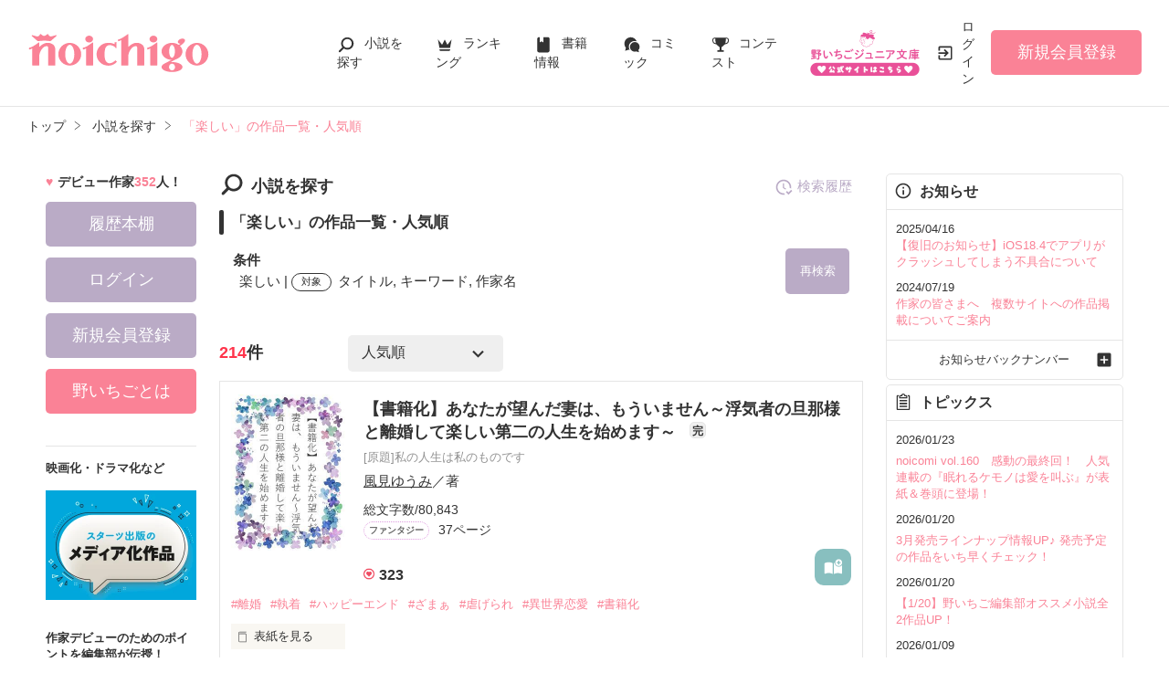

--- FILE ---
content_type: text/html; charset=UTF-8
request_url: https://www.no-ichigo.jp/search/book?word=%E6%A5%BD%E3%81%97%E3%81%84
body_size: 26532
content:
<!doctype html>
<html lang="ja">
<head>
<meta charset="utf-8">
<meta http-equiv="X-UA-Compatible" content="IE=edge">


<title>「楽しい」の作品一覧・人気順で無料で読む | 野いちご</title>
<meta name="viewport" content="width=device-width, initial-scale=1.0, minimum-scale=1.0, maximum-scale=1.0, user-scalable=no">
<meta data-vmid="description" name="description" content="「楽しい」の小説一覧です。「【書籍化】あなたが望んだ妻は、もういません～浮気者の旦那様と離婚して楽しい第二の人生を始めます～」「俺、兄貴になりました⑤」「推し活は楽しいことだけじゃない⁉」">
<meta data-vmid="keywords" name="keywords" content="「楽しい」の作品一覧・人気順">
<meta name="msvalidate.01" content="8E7C6F27613B75E5C79D85209D89F902">
<meta name="language" content="ja">
<link rel="apple-touch-icon-precomposed" href="https://www.no-ichigo.jp/assets/1.0.806/img/apple-touch-icon.png">
<link rel="shortcut icon" href="https://www.no-ichigo.jp/assets/1.0.806/img/favicon.ico">
<meta property="og:locale" content="ja_JP">
<meta data-vmid="og:title" property="og:title" content="「楽しい」の作品一覧・人気順で無料で読む | 野いちご">
<meta data-vmid="og:description" property="og:description" content="「楽しい」の小説一覧です。「【書籍化】あなたが望んだ妻は、もういません～浮気者の旦那様と離婚して楽しい第二の人生を始めます～」「俺、兄貴になりました⑤」「推し活は楽しいことだけじゃない⁉」">
<meta property="og:image" content="https://www.no-ichigo.jp/assets/1.0.806/img/og_image.jpg">
<meta data-vmid="og:url" property="og:url" content="https://www.no-ichigo.jp/search/book?word=%E6%A5%BD%E3%81%97%E3%81%84&amp;search_targets%5B%5D%5B0%5D=1&amp;search_targets%5B%5D%5B1%5D=2&amp;search_targets%5B%5D%5B2%5D=4">
<meta name="twitter:card" content="summary">
<meta name="twitter:site" content="@noichigo_edit">
<meta name="twitter:title" content="「楽しい」の作品一覧・人気順で無料で読む | 野いちご">
<meta name="twitter:image" content="https://www.no-ichigo.jp/assets/1.0.806/img/og_image.jpg">
<meta name="referrer" content="origin-when-cross-origin">

<link data-vmid="canonical" rel="canonical" href="https://www.no-ichigo.jp/search/book?word=%E6%A5%BD%E3%81%97%E3%81%84&amp;search_targets%5B%5D%5B0%5D=1&amp;search_targets%5B%5D%5B1%5D=2&amp;search_targets%5B%5D%5B2%5D=4">
<link rel="next" href="https://www.no-ichigo.jp/search/book/2?word=%E6%A5%BD%E3%81%97%E3%81%84&amp;search_targets%5B%5D%5B0%5D=1&amp;search_targets%5B%5D%5B1%5D=2&amp;search_targets%5B%5D%5B2%5D=4">

<!-- Google Tag Manager -->
<script>(function(w,d,s,l,i){w[l]=w[l]||[];w[l].push({'gtm.start':
new Date().getTime(),event:'gtm.js'});var f=d.getElementsByTagName(s)[0],
j=d.createElement(s),dl=l!='dataLayer'?'&l='+l:'';j.async=true;j.src=
'https://www.googletagmanager.com/gtm.js?id='+i+dl+'&gtm_auth=VHhGhhKX_0Wlr08UgPj8zw&gtm_preview=env-2&gtm_cookies_win=x';f.parentNode.insertBefore(j,f);
})(window,document,'script','dataLayer','GTM-TP73CWS');</script>
<!-- End Google Tag Manager -->

<link rel="preload" as="style" href="/build/assets/css-CbYV6QQY.css" /><link rel="modulepreload" href="/build/ni/css-BqGdugJb.js" /><link rel="modulepreload" href="/build/common-DfgDluJx.js" /><link rel="modulepreload" href="/build/assets/utils-eth8XGLB.js" /><link rel="modulepreload" href="/build/assets/gtm-CLavqUxb.js" /><link rel="modulepreload" href="/build/assets/beforeunload-confirm-k_LqQLa5.js" /><link rel="modulepreload" href="/build/assets/lazysizes-DefHUnXI.js" /><link rel="modulepreload" href="/build/assets/toastr-DxCYKGsd.js" /><link rel="modulepreload" href="/build/assets/encoding-japanese-BGtRPSts.js" /><link rel="modulepreload" href="/build/assets/jquery-4TQOUQeH.js" /><link rel="modulepreload" href="/build/assets/constants-B8GFlbkZ.js" /><link rel="modulepreload" href="/build/search-history-register-DDNcuq8w.js" /><link rel="modulepreload" href="/build/assets/search-history-storage-Cxzs5S2O.js" /><link rel="modulepreload" href="/build/assets/local-storage-manager-DeP9q_zA.js" /><link rel="modulepreload" href="/build/bookmark-register-DeToVayP.js" /><link rel="modulepreload" href="/build/search-history-C5zTuayf.js" /><link rel="modulepreload" href="/build/assets/vue3-D2ng32lY.js" /><link rel="modulepreload" href="/build/assets/modal-DYDlTIt-.js" /><link rel="modulepreload" href="/build/assets/vue.esm-bundler-DaFNBbUr.js" /><link rel="modulepreload" href="/build/assets/_plugin-vue_export-helper-DlAUqK2U.js" /><link rel="stylesheet" href="/build/assets/css-CbYV6QQY.css" /><script type="module" src="/build/ni/css-BqGdugJb.js"></script><script type="module" src="/build/common-DfgDluJx.js"></script><script type="module" src="/build/search-history-register-DDNcuq8w.js"></script><script type="module" src="/build/bookmark-register-DeToVayP.js"></script><script type="module" src="/build/search-history-C5zTuayf.js"></script>
</head>

<body id=pcLayout class="pc-web">

    <!-- Google Tag Manager (noscript) -->
<noscript><iframe src="https://www.googletagmanager.com/ns.html?id=GTM-TP73CWS&gtm_auth=VHhGhhKX_0Wlr08UgPj8zw&gtm_preview=env-2&gtm_cookies_win=x"
height="0" width="0" style="display:none;visibility:hidden"></iframe></noscript>
<!-- End Google Tag Manager (noscript) -->

    <div id="fb-root"></div>
    <script async defer src="https://connect.facebook.net/ja_JP/sdk.js#xfbml=1&version=v6.0"></script>

    <div id="wrapper">
        
                    <!-- NOICHIGO HEADER START -->
<header id="header">
    <div class="headerLogo">
        
        <h1>
            <a href="https://www.no-ichigo.jp"><img src="https://www.no-ichigo.jp/assets/1.0.806/img/logo.svg" alt="「楽しい」の作品一覧・人気順で無料で読む | 野いちご"></a>
        </h1>
    </div>
    <div class="headerBtn"><span></span><span></span><span></span>
        <p>メニュー</p>
    </div>

    <nav class="headerNav">
        <div class="navListA">
            <ul>
                <li class="icn_search"><a href="https://www.no-ichigo.jp/search">小説を探す</a></li>
                <li class="icn_crown"><a href="https://www.no-ichigo.jp/ranking">ランキング</a></li>
                <li class="icn_bookshelf"><a href="https://www.no-ichigo.jp/reader/history">履歴本棚</a></li>
                <li class="icn_book"><a href="https://www.no-ichigo.jp/bookstore">書籍情報</a></li>
                <li class="icn_comic"><a href="https://www.no-ichigo.jp/comic">コミック</a></li>
                <li class="icn_trophy"><a href="https://www.no-ichigo.jp/contest">コンテスト</a></li>
            </ul>
        </div>
                                    <div class="navSignup"><a href="https://www.no-ichigo.jp/signup">新規会員登録</a></div>
                
                    
        <div class="navListB">
            <ul>
                <li><span class="acd">探す</span>
                    <ul><li><a href="https://www.no-ichigo.jp/search">小説を探す</a></li>
<li><a href="https://www.no-ichigo.jp/finished">新着完結</a></li>
<li><a href="https://www.no-ichigo.jp/review">新着レビュー</a></li>
<li><a href="https://www.no-ichigo.jp/updated">新着更新</a></li>
<li><a href="https://www.no-ichigo.jp/book">ジャンル別小説一覧</a></li>
<li><a href="https://www.no-ichigo.jp/bookstore/music-collabo">音楽コラボ小説</a></li>
<li><a href="https://www.no-ichigo.jp/bbs">コミュニティ</a></li>
</ul>
                </li>
                <li><span class="acd">ランキング</span>
                    <ul><li><a href="https://www.no-ichigo.jp/ranking">総合/殿堂</a></li>
                            <li><a href="https://www.no-ichigo.jp/love/ranking">恋愛</a></li>
                <li><a href="https://www.no-ichigo.jp/love/ranking/dark">恋愛（キケン・ダーク・不良）</a></li>
                <li><a href="https://www.no-ichigo.jp/love/ranking/r-harem">恋愛（逆ハー）</a></li>
                <li><a href="https://www.no-ichigo.jp/love/ranking/school">恋愛（学園）</a></li>
                <li><a href="https://www.no-ichigo.jp/friend/ranking">青春・友情</a></li>
                <li><a href="https://www.no-ichigo.jp/nonfic/ranking">ノンフィクション・実話</a></li>
                <li><a href="https://www.no-ichigo.jp/mystery/ranking">ミステリー・サスペンス</a></li>
                <li><a href="https://www.no-ichigo.jp/horror/ranking">ホラー・オカルト</a></li>
                <li><a href="https://www.no-ichigo.jp/fantasy/ranking">ファンタジー</a></li>
                <li><a href="https://www.no-ichigo.jp/history/ranking">歴史・時代</a></li>
                <li><a href="https://www.no-ichigo.jp/comedy/ranking">コメディ</a></li>
                <li><a href="https://www.no-ichigo.jp/fairy/ranking">絵本・童話</a></li>
                <li><a href="https://www.no-ichigo.jp/essay/ranking">実用・エッセイ</a></li>
                <li><a href="https://www.no-ichigo.jp/poetry/ranking">詩・短歌・俳句・川柳</a></li>
                <li><a href="https://www.no-ichigo.jp/other/ranking">その他</a></li>
    </ul>
                </li>
                <li><span class="acd">書籍発売情報</span>
                    <ul><li><a href="https://www.no-ichigo.jp/bookstore">発売中の本を探す</a></li>
<li><a href="https://www.no-ichigo.jp/bookstore/schedule">発売予定一覧</a></li>
<li><a href="https://www.no-ichigo.jp/bookstore/writer">書籍化作家一覧</a></li>
</ul>
                </li>
                <li><span class="acd">コミック</span>
                    <ul><li><a href="https://www.no-ichigo.jp/comic/noicomi">noicomi</a></li>
</ul>
                </li>
                <li><span class="acd">メディア</span>
                    <ul><li><a href="https://www.no-ichigo.jp/article?tag_name=%E6%98%A0%E7%94%BB%E5%8C%96">映画化された作品情報</a></li></ul>
                </li>
                <li><span class="acd">コンテスト</span>
                    <ul><li><a href="https://www.no-ichigo.jp/contest">コンテスト一覧</a></li>
<li>
    <a href="https://www.no-ichigo.jp/contest/noichigo-contest10">第10回野いちご大賞</a>
</li>
<li>
    <a href="https://www.no-ichigo.jp/contest/episode1/02/noichigo">スターツ出版小説投稿サイト合同企画「第2回1話だけ大賞」野いちご会場</a>
</li>
<li>
    <a href="https://www.no-ichigo.jp/contest/noicomi/noichigo/scenario09">第9回noicomiマンガシナリオ大賞【野いちご】</a>
</li>
</ul>
                </li>
                <li><span class="acd">特集・オススメ</span>
                    <ul><li><a href="https://www.no-ichigo.jp/special/backnumber/backnumber.php">特集バックナンバー</a></li>
<li><a href="https://www.no-ichigo.jp/recommend">オススメバックナンバー</a></li></ul>
                </li>
                <li><span class="acd">公式アプリ</span>
                    <ul><li><a href="https://apps.apple.com/jp/app/id616583799" target="_blank">iOS版アプリ</a></li>
<li><a href="https://play.google.com/store/apps/details?id=jp.starts_pub.noichigo.ad" target="_blank">Android版アプリ</a></li></ul>
                </li>
                <li><span class="acd">公式アカウント</span>
                    <ul><li><a href="https://twitter.com/noichigo_edit" target="_blank">X（Twitter）</a></li>
<li><a href="https://www.youtube.com/channel/UCeu6uL-6vrqCkF9xQ3ISm3g" target="_blank">YouTube</a></li>
<li><a href="https://line.me/R/ti/p/%40wdl1414j" target="_blank">LINE</a></li></ul>
                </li>
                <li><span class="acd">規約・ヘルプ</span>
                    <ul><li><a href="https://www.no-ichigo.jp/kiyaku.spn.php">利用規約</a></li>
<li><a href="https://www.no-ichigo.jp/guideline.spn.php">作品投稿ガイドライン</a></li>
<li><a href="https://www.no-ichigo.jp/poli0711.spn.php">作品掲載ポリシー</a></li>
<li><a href="https://www.no-ichigo.jp/article/legal/terms/bbs">掲示板投稿規約</a></li>
<li><a href="https://starts-pub.jp/privacy_policy" target="_blank">プライバシーポリシー</a></li>
<li><a href="https://www.no-ichigo.jp/faq/faq2_spn_index.php">著作権について</a></li>
<li><a href="https://www.no-ichigo.jp/help">ヘルプ</a></li>
<li><a href="https://starts-pub.jp" target="_blank">企業情報</a></li>
</ul>
                </li>
                <li><span class="acd">関連サイト</span>
                    <ul><li><a href="https://www.no-ichigo.jp/junior" target="_blank">野いちごジュニア文庫公式サイト</a></li>
<li><a href="https://www.berrys-cafe.jp" target="_blank">女性に人気の小説を読むなら&nbsp;ベリーズカフェ</a></li>
<li><a href="https://novema.jp" target="_blank">小説サイト&nbsp;ノベマ！</a></li>
</ul>
                </li>
            </ul>
        </div>
    </nav>
            <div class="headerMenu">
            <div class="headerTool">
                <ul>
                    <li class="headerJunior">
                        <a href="https://www.no-ichigo.jp/junior" target="_blank">
                            <img src="https://www.no-ichigo.jp/assets/1.0.806/img/btn_to-junior.png" width="120" height="50" alt="野いちごジュニア文庫はこちら">
                            <span>ジュニア文庫</span>
                        </a>
                    </li>
                                            <li class="headerLogin"><a href="https://www.no-ichigo.jp/login">ログイン</a></li>
                    
                </ul>
            </div>
                            <div class="headerSignup"><a href="https://www.no-ichigo.jp/signup">新規会員登録</a></div>
                    </div>
    </header>

<!-- NOICHIGO HEADER END -->
        
        
                    <div id="breadcrumb" class="breadcrumb">
    <ol id="breadcrumb_inner" itemscope itemtype="http://schema.org/BreadcrumbList">
        <li itemprop="itemListElement" itemscope itemtype="http://schema.org/ListItem">
                <a itemprop="item" href="https://www.no-ichigo.jp">
            <span itemprop="name">トップ</span>
        </a>
                <meta itemprop="position" content="1">
    </li>
        <li itemprop="itemListElement" itemscope itemtype="http://schema.org/ListItem">
                <a itemprop="item" href="https://www.no-ichigo.jp/search">
            <span itemprop="name">小説を探す</span>
        </a>
                <meta itemprop="position" content="2">
    </li>
        <li itemprop="itemListElement" itemscope itemtype="http://schema.org/ListItem">
                <a itemprop="item" href="https://www.no-ichigo.jp/search/book?word=%E6%A5%BD%E3%81%97%E3%81%84">
            <span itemprop="name">「楽しい」の作品一覧・人気順</span>
        </a>
                <meta itemprop="position" content="3">
    </li>
        </ol>
</div>

        
                
        
        <div id="container">
            <main class="main">
                <section class="section">
    <h2 class="icn_search">小説を探す</h2>
    <h3>「楽しい」の作品一覧・人気順</h3>
    <div class="searchResultBox ">
        <p>
            <span class="bold">条件</span><br>
            <span class="termsTxt">
                            
                                楽しい
                                     | 
                                            
                                    <span class="subject">対象</span>
                                タイトル, キーワード, 作家名
                                                    </span>
        </p>
        <input type="checkbox" id="openSearch1" class="openSearch">
        <label id="openSearchBtn" class="btnStyle02 openSearchTxt" for="openSearch1">再検索</label>
        <div class="openSearchBox">
            <div class="boxStyle02">
    <form method="GET" action="https://www.no-ichigo.jp/search/book" accept-charset="UTF-8" class="search-history-register">
    <div class="searchKeywordBox">
        <dl class="keyword">
            <dt>検索ワード</dt>
            <dd>
                                <input placeholder="検索ワード" name="word" type="text" value="楽しい">を含む
            </dd>
            <dd>
                                <input placeholder="除外ワード" name="exclude_word" type="text" value="">を除く
            </dd>
        </dl>
        <div class="searchOption">
            <input type="checkbox" id="toggleSearch1" class="toggleSearch" checked>
            <label class="toggleTit" for="toggleSearch1">詳しく検索</label>
            <div class="searchContent">
                <dl class="target">
                    <dt>検索対象</dt>
                    <dd>
                        <ul class="formList03">
                                                                                        <li><label><input checked="checked" name="search_targets[]" type="checkbox" value="1">タイトル</label></li>
                                                            <li><label><input checked="checked" name="search_targets[]" type="checkbox" value="2">キーワード</label></li>
                                                            <li><label><input checked="checked" name="search_targets[]" type="checkbox" value="4">作家名</label></li>
                                                            <li><label><input name="search_targets[]" type="checkbox" value="8">表紙コメント</label></li>
                                                            <li><label><input name="search_targets[]" type="checkbox" value="16">あらすじ</label></li>
                                                    </ul>
                    </dd>
                </dl>
                <dl class="genre">
                    <dt><label for="search_genre">ジャンル</label></dt>
                    <dd>
                        <select id="search_genre" name="genre"><option value="0">指定なし</option><option value="100">恋愛(すべて)</option><option value="106">恋愛(キケン・ダーク・不良)</option><option value="107">恋愛(逆ハー)</option><option value="101">恋愛(ピュア)</option><option value="102">恋愛(ラブコメ)</option><option value="103">恋愛(オフィスラブ)</option><option value="104">恋愛(学園)</option><option value="105">恋愛(実話)</option><option value="199">恋愛(その他)</option><option value="200">青春・友情</option><option value="300">ノンフィクション・実話</option><option value="400">ミステリー・サスペンス</option><option value="600">ホラー・オカルト</option><option value="700">ファンタジー</option><option value="1400">歴史・時代</option><option value="900">コメディ</option><option value="1000">絵本・童話</option><option value="1200">実用・エッセイ</option><option value="1300">詩・短歌・俳句・川柳</option><option value="9900">その他</option></select>
                    </dd>
                </dl>
                                <dl class="feeling">
                    <dt><label for="search_feeling">感想</label></dt>
                    <dd><select id="search_feeling" name="feeling"><option value="0">指定なし</option><option value="1">泣ける</option><option value="2">切ない</option><option value="3">感動!</option><option value="4">ドキドキ</option><option value="5">胸キュン</option><option value="6">おもしろい</option><option value="7">ワクワクする</option><option value="8">怖い</option><option value="9">ほのぼの</option><option value="10">スカッとする</option><option value="11">元気が出る</option><option value="12">夢いっぱい</option><option value="13">不思議な気分</option><option value="14">ためになる</option><option value="15">ビックリ</option></select></dd>
                </dl>
                                <dl class="finished">
                    <dt>ステータス</dt>
                    <dd>
                        <ul class="formList03">
                                                        <li><label><input checked="checked" name="finished" type="radio" value="0">全て</label></li>
                                                        <li><label><input name="finished" type="radio" value="2">完結</label></li>
                                                        <li><label><input name="finished" type="radio" value="1">更新中</label></li>
                                                    </ul>
                    </dd>
                </dl>
                <dl class="length">
                    <dt>作品の長さ</dt>
                    <dd>
                        <ul class="formList03">
                                                                                    <li><label><input name="length[]" type="checkbox" value="4">長編</label></li>
                                                        <li><label><input name="length[]" type="checkbox" value="2">中編</label></li>
                                                        <li><label><input name="length[]" type="checkbox" value="1">短編</label></li>
                                                    </ul>
                        <ul class="arwList01 mt10 alignR">
                            <li><a href="https://www.no-ichigo.jp/help/n66">作品の長さについて</a></li>
                        </ul>
                    </dd>
                </dl>
                                <dl class="contest">
                    <dt>コンテスト</dt>
                    <dd>
                                                <ul class="formList03">
                                                    <li><label><input name="contest_ids[]" type="checkbox" value="190">第10回野いちご大賞</label></li>
                                                    <li><label><input name="contest_ids[]" type="checkbox" value="188">スターツ出版小説投稿サイト合同企画「第2回1話だけ大賞」野いちご会場</label></li>
                                                    <li><label><input name="contest_ids[]" type="checkbox" value="176">第9回noicomiマンガシナリオ大賞【野いちご】</label></li>
                                                </ul>
                    </dd>
                </dl>
                                <dl class="otherConditions">
                    <dt>その他の条件</dt>
                    <dd>
                        <ul class="formList03">
                                                            <li>
                                    <label>
                                    <input name="has_video" type="checkbox" value="1">
                                    動画あり
                                    </label>
                                                                    </li>
                                                            <li>
                                    <label>
                                    <input name="has_comic" type="checkbox" value="1">
                                    コミックあり
                                    </label>
                                                                    </li>
                                                    </ul>
                    </dd>
                </dl>
            </div>
        </div>
        <div class="btn"><input class="btnStyle02" type="submit" value="検索"></div>
    </div>
    </form>
</div>


        </div>
    </div>
    <div id="searchHistory"></div> 
            <div class="searchHitBox">
            <div class="hit"><em>214</em>件</div>
            <div class="sort"><select class="sort" name="sort"><option value="1">人気順</option><option value="2">PV数順</option><option value="3">レビュー数順</option><option value="4">ページ数順</option><option value="6">更新順</option></select></div>
                    </div>
        <div class="bookList">
                            <div class="clm">
    <div class="linkGroup">
        <div class="pic">
            <figure><img src="https://www.no-ichigo.jp/img/book-cover/1738376-thumb.jpg?t=20250111183531" alt="【書籍化】あなたが望んだ妻は、もういません～浮気者の旦那様と離婚して楽しい第二の人生を始めます～"></figure>
                                </div>

        <div class="item">
           <div class="title">
                <a href="https://www.no-ichigo.jp/book/n1738376" >
                    【書籍化】あなたが望んだ妻は、もういません～浮気者の旦那様と離婚して楽しい第二の人生を始めます～
                </a>
                <span class="icnEnd">完</span>                            </div>
                            <div class="original">[原題]私の人生は私のものです</div>
                        <div class="name">
            <a class="innerLink" 
                href="https://www.no-ichigo.jp/member/n1318408" 
                >
                風見ゆうみ</a>／著
            </div>
            <p>総文字数/80,843</p>
            <p>
                <span class="tag genre_name txt_genre_val700">
                    ファンタジー</span>37ページ
            </p>
            <div class="tool">
                <div class="like">323</div>
                <div class="gpEntry">
                                </div>
                                <div class="bookshelf excludeCompleteModal">
    <a
        href="javascript:void(0);//book_id=1738376"
        class="bookmark-register    ni "
        data-url="https://www.no-ichigo.jp/web-api/bookmark/save/n1738376" 
            >
        <svg version="1.1" xmlns="http://www.w3.org/2000/svg" xmlns:xlink="http://www.w3.org/1999/xlink" width="25" height="25" viewBox="0 0 32 32" fill="#ffffff"><path d="M15,11.2c0,0-2.4-1.4-5.7-1.4c-2.2,0-4.7,1-4.7,1c-0.7,0.4-1.2,0.9-1.2,1.6v12.5c0,0.3,0.2,0.6,0.4,0.8C4.2,26,4.5,26,4.9,25.9c0,0,2.3-1,4.4-1c3.1,0,5.5,1.3,5.5,1.3c0.1,0,0.1,0,0.2,0s0.1-0.1,0.1-0.2V11.4C15.1,11.3,15.1,11.2,15,11.2z"/>
            <path d="M23.5,16.2c-3.1,0-5.6-2.4-5.8-5.5c-0.6,0.3-1,0.5-1,0.5c-0.1,0-0.1,0.1-0.1,0.2v14.7c0,0.1,0,0.1,0.1,0.2c0.1,0,0.1,0,0.2,0c0,0,2.4-1.3,5.5-1.3c2.2,0,4.4,1,4.4,1c0.3,0.1,0.7,0,0.9-0.1c0.3-0.2,0.4-0.5,0.4-0.8V13.8C27.2,15.3,25.4,16.2,23.5,16.2z"/><path d="M23.5,5.6c-2.7,0-4.8,2.2-4.8,4.8c0,2.7,2.2,4.8,4.8,4.8c2.7,0,4.8-2.2,4.8-4.8C28.3,7.7,26.2,5.6,23.5,5.6z M25.6,11.2h-1.3v1.3c0,0.4-0.3,0.8-0.8,0.8s-0.8-0.3-0.8-0.8v-1.3h-1.3c-0.4,0-0.8-0.3-0.8-0.8c0-0.4,0.3-0.8,0.8-0.8h1.3V8.3c0-0.4,0.3-0.8,0.8-0.8s0.8,0.3,0.8,0.8v1.3h1.3c0.4,0,0.8,0.3,0.8,0.8C26.4,10.8,26.1,11.2,25.6,11.2z"/>
        </svg>
    </a>

</div>

                
                            </div>
        </div>
        <a class="mainLink forSP" href="https://www.no-ichigo.jp/book/n1738376" ></a>
    </div>

    <ul class="keyword">
            <li>
            <a href="https://www.no-ichigo.jp/search/book?word=%E9%9B%A2%E5%A9%9A" 
                >
                #離婚
            </a>
        </li>
            <li>
            <a href="https://www.no-ichigo.jp/search/book?word=%E5%9F%B7%E7%9D%80" 
                >
                #執着
            </a>
        </li>
            <li>
            <a href="https://www.no-ichigo.jp/search/book?word=%E3%83%8F%E3%83%83%E3%83%94%E3%83%BC%E3%82%A8%E3%83%B3%E3%83%89" 
                >
                #ハッピーエンド
            </a>
        </li>
            <li>
            <a href="https://www.no-ichigo.jp/search/book?word=%E3%81%96%E3%81%BE%E3%81%81" 
                >
                #ざまぁ
            </a>
        </li>
            <li>
            <a href="https://www.no-ichigo.jp/search/book?word=%E8%99%90%E3%81%92%E3%82%89%E3%82%8C" 
                >
                #虐げられ
            </a>
        </li>
            <li>
            <a href="https://www.no-ichigo.jp/search/book?word=%E7%95%B0%E4%B8%96%E7%95%8C%E6%81%8B%E6%84%9B" 
                >
                #異世界恋愛
            </a>
        </li>
            <li>
            <a href="https://www.no-ichigo.jp/search/book?word=%E6%9B%B8%E7%B1%8D%E5%8C%96" 
                >
                #書籍化
            </a>
        </li>
    
    </ul>

    <div class="bookCoverPre">
        <div class="relatedtitle">
            <span>表紙を見る</span>
            <span>表紙を閉じる</span>
        </div>
        <div class="relatedlist">
            <div class="defTxt alignL">ベリーズファンタジー様より「あなたが望んだ妻は、もういません～浮気者の旦那様と離婚して楽しい第二の人生を始めます～」と改題して発売中です！
「彼女には僕しかいない。どう扱おうが文句を言われる筋合いはないよ。彼女がどう生きるかは僕が決めるんだ。彼女に権限はない」
パーティーの途中に抜け出して、旦那様が密会していたのは、私のことを嫌っている伯爵令嬢。
旦那様の本音を聞いた私は離婚を決意する。
私の人生は私のものです。あなたのものではありません。
さようなら、旦那様。
あなたが私を失ったことを惜しいと思うくらいに遠くの地で幸せになってみせます！
と思ったのに、どうして追いかけてくるの？</div>
            <ul class="bookBtnList">
                <li><a href="https://www.no-ichigo.jp/book/n1738376"  class="btnBookRead">作品を読む</a></li>
            </ul>
        </div>
    </div>


        <dl class="sortResult">
        <dt>検索結果</dt>
        <dd>
            <ul>
                                                                        <li class="active">タイトル</li>
                                                                            <li class="">キーワード</li>
                                                                            <li class="">作家名</li>
                                                                                                                        </ul>
        </dd>
    </dl>
    
</div>

                            <div class="clm">
    <div class="linkGroup">
        <div class="pic">
            <figure><img src="https://www.no-ichigo.jp/img/book-cover/1548572-thumb.jpg?t=20220310165302" alt="俺、兄貴になりました⑤"></figure>
                                </div>

        <div class="item">
           <div class="title">
                <a href="https://www.no-ichigo.jp/book/n1548572" >
                    俺、兄貴になりました⑤
                </a>
                                            </div>
                        <div class="name">
            <a class="innerLink" 
                href="https://www.no-ichigo.jp/member/n430352" 
                >
                冬花 にこ</a>／著
            </div>
            <p>総文字数/2,916</p>
            <p>
                <span class="tag genre_name txt_genre_val900">
                    コメディ</span>9ページ
            </p>
            <div class="tool">
                <div class="like">35</div>
                <div class="gpEntry">
                                </div>
                                <div class="bookshelf excludeCompleteModal">
    <a
        href="javascript:void(0);//book_id=1548572"
        class="bookmark-register    ni "
        data-url="https://www.no-ichigo.jp/web-api/bookmark/save/n1548572" 
            >
        <svg version="1.1" xmlns="http://www.w3.org/2000/svg" xmlns:xlink="http://www.w3.org/1999/xlink" width="25" height="25" viewBox="0 0 32 32" fill="#ffffff"><path d="M15,11.2c0,0-2.4-1.4-5.7-1.4c-2.2,0-4.7,1-4.7,1c-0.7,0.4-1.2,0.9-1.2,1.6v12.5c0,0.3,0.2,0.6,0.4,0.8C4.2,26,4.5,26,4.9,25.9c0,0,2.3-1,4.4-1c3.1,0,5.5,1.3,5.5,1.3c0.1,0,0.1,0,0.2,0s0.1-0.1,0.1-0.2V11.4C15.1,11.3,15.1,11.2,15,11.2z"/>
            <path d="M23.5,16.2c-3.1,0-5.6-2.4-5.8-5.5c-0.6,0.3-1,0.5-1,0.5c-0.1,0-0.1,0.1-0.1,0.2v14.7c0,0.1,0,0.1,0.1,0.2c0.1,0,0.1,0,0.2,0c0,0,2.4-1.3,5.5-1.3c2.2,0,4.4,1,4.4,1c0.3,0.1,0.7,0,0.9-0.1c0.3-0.2,0.4-0.5,0.4-0.8V13.8C27.2,15.3,25.4,16.2,23.5,16.2z"/><path d="M23.5,5.6c-2.7,0-4.8,2.2-4.8,4.8c0,2.7,2.2,4.8,4.8,4.8c2.7,0,4.8-2.2,4.8-4.8C28.3,7.7,26.2,5.6,23.5,5.6z M25.6,11.2h-1.3v1.3c0,0.4-0.3,0.8-0.8,0.8s-0.8-0.3-0.8-0.8v-1.3h-1.3c-0.4,0-0.8-0.3-0.8-0.8c0-0.4,0.3-0.8,0.8-0.8h1.3V8.3c0-0.4,0.3-0.8,0.8-0.8s0.8,0.3,0.8,0.8v1.3h1.3c0.4,0,0.8,0.3,0.8,0.8C26.4,10.8,26.1,11.2,25.6,11.2z"/>
        </svg>
    </a>

</div>

                
                            </div>
        </div>
        <a class="mainLink forSP" href="https://www.no-ichigo.jp/book/n1548572" ></a>
    </div>

    <ul class="keyword">
            <li>
            <a href="https://www.no-ichigo.jp/search/book?word=%E5%85%84%E5%BC%9F" 
                >
                #兄弟
            </a>
        </li>
            <li>
            <a href="https://www.no-ichigo.jp/search/book?word=%E3%81%BB%E3%81%AE%E3%81%BC%E3%81%AE" 
                >
                #ほのぼの
            </a>
        </li>
            <li>
            <a href="https://www.no-ichigo.jp/search/book?word=%E5%AE%B6%E6%97%8F" 
                >
                #家族
            </a>
        </li>
            <li>
            <a href="https://www.no-ichigo.jp/search/book?word=%E5%B9%B8%E3%81%9B" 
                >
                #幸せ
            </a>
        </li>
            <li>
            <a href="https://www.no-ichigo.jp/search/book?word=%E3%82%A4%E3%82%B1%E3%83%A1%E3%83%B3" 
                >
                #イケメン
            </a>
        </li>
            <li>
            <a href="https://www.no-ichigo.jp/search/book?word=%E3%81%8A%E7%A5%9D%E3%81%84" 
                >
                #お祝い
            </a>
        </li>
            <li>
            <a href="https://www.no-ichigo.jp/search/book?word=%E5%85%83%E6%B0%97" 
                >
                #元気
            </a>
        </li>
            <li>
            <a href="https://www.no-ichigo.jp/search/book?word=%E6%A5%BD%E3%81%97%E3%81%84" 
                >
                #楽しい
            </a>
        </li>
            <li>
            <a href="https://www.no-ichigo.jp/search/book?word=%E7%AC%91%E9%A1%94" 
                >
                #笑顔
            </a>
        </li>
            <li>
            <a href="https://www.no-ichigo.jp/search/book?word=%E6%84%9F%E5%8B%95" 
                >
                #感動
            </a>
        </li>
    
    </ul>

    <div class="bookCoverPre">
        <div class="relatedtitle">
            <span>表紙を見る</span>
            <span>表紙を閉じる</span>
        </div>
        <div class="relatedlist">
            <div class="defTxt alignL">

久遠家ファンの皆様、お待たせしました！

たくさんのご要望を頂きまして、久し振りに『俺、兄貴になりました』シリーズ、復活の第5弾！！

久遠家の兄弟をこんなにも皆様に愛していただけて、涙が出るほど嬉しいです（笑）




さてさて、今回のお話は…？



「「卒業&amp;入学おめでとー！！」」



みんなで祝って！



「「「happy birthday！！」」



祝って！！



「「結婚おめでとうー！！」」



祝いまくるぞーーっ！！！！（笑）



笑って、泣いて、幸せの時間。

兄弟の幸せなひと時を皆様も一緒に過ごしませんか？





⚠︎多忙なため更新がとても遅くなります。ご理解のほどよろしくお願い致します。


</div>
            <ul class="bookBtnList">
                <li><a href="https://www.no-ichigo.jp/book/n1548572"  class="btnBookRead">作品を読む</a></li>
            </ul>
        </div>
    </div>


        <dl class="sortResult">
        <dt>検索結果</dt>
        <dd>
            <ul>
                                                                        <li class="">タイトル</li>
                                                                            <li class="active">キーワード</li>
                                                                            <li class="">作家名</li>
                                                                                                                        </ul>
        </dd>
    </dl>
    
</div>

                            <div class="clm">
    <div class="linkGroup">
        <div class="pic">
            <figure><img src="https://www.no-ichigo.jp/assets/1.0.806/img/common/cover/sigllwkeagei018.png" alt="推し活は楽しいことだけじゃない⁉"></figure>
                                </div>

        <div class="item">
           <div class="title">
                <a href="https://www.no-ichigo.jp/book/n1769459" >
                    推し活は楽しいことだけじゃない⁉
                </a>
                <span class="icnEnd">完</span>                            </div>
                        <div class="name">
            <a class="innerLink" 
                href="https://www.no-ichigo.jp/member/n1345981" 
                >
                若葉れね　(旧sochio☆)</a>／著
            </div>
            <p>総文字数/1,144</p>
            <p>
                <span class="tag genre_name txt_genre_val600">
                    ホラー・オカルト</span>2ページ
            </p>
            <div class="tool">
                <div class="like">8</div>
                <div class="gpEntry">
                                    <i class="entry">スターツ出版小説投稿サイト合同企画「第2回1話だけ大賞」野いちご会場エントリー中</i>
                                </div>
                                <div class="bookshelf excludeCompleteModal">
    <a
        href="javascript:void(0);//book_id=1769459"
        class="bookmark-register    ni "
        data-url="https://www.no-ichigo.jp/web-api/bookmark/save/n1769459" 
            >
        <svg version="1.1" xmlns="http://www.w3.org/2000/svg" xmlns:xlink="http://www.w3.org/1999/xlink" width="25" height="25" viewBox="0 0 32 32" fill="#ffffff"><path d="M15,11.2c0,0-2.4-1.4-5.7-1.4c-2.2,0-4.7,1-4.7,1c-0.7,0.4-1.2,0.9-1.2,1.6v12.5c0,0.3,0.2,0.6,0.4,0.8C4.2,26,4.5,26,4.9,25.9c0,0,2.3-1,4.4-1c3.1,0,5.5,1.3,5.5,1.3c0.1,0,0.1,0,0.2,0s0.1-0.1,0.1-0.2V11.4C15.1,11.3,15.1,11.2,15,11.2z"/>
            <path d="M23.5,16.2c-3.1,0-5.6-2.4-5.8-5.5c-0.6,0.3-1,0.5-1,0.5c-0.1,0-0.1,0.1-0.1,0.2v14.7c0,0.1,0,0.1,0.1,0.2c0.1,0,0.1,0,0.2,0c0,0,2.4-1.3,5.5-1.3c2.2,0,4.4,1,4.4,1c0.3,0.1,0.7,0,0.9-0.1c0.3-0.2,0.4-0.5,0.4-0.8V13.8C27.2,15.3,25.4,16.2,23.5,16.2z"/><path d="M23.5,5.6c-2.7,0-4.8,2.2-4.8,4.8c0,2.7,2.2,4.8,4.8,4.8c2.7,0,4.8-2.2,4.8-4.8C28.3,7.7,26.2,5.6,23.5,5.6z M25.6,11.2h-1.3v1.3c0,0.4-0.3,0.8-0.8,0.8s-0.8-0.3-0.8-0.8v-1.3h-1.3c-0.4,0-0.8-0.3-0.8-0.8c0-0.4,0.3-0.8,0.8-0.8h1.3V8.3c0-0.4,0.3-0.8,0.8-0.8s0.8,0.3,0.8,0.8v1.3h1.3c0.4,0,0.8,0.3,0.8,0.8C26.4,10.8,26.1,11.2,25.6,11.2z"/>
        </svg>
    </a>

</div>

                
                            </div>
        </div>
        <a class="mainLink forSP" href="https://www.no-ichigo.jp/book/n1769459" ></a>
    </div>

    <ul class="keyword">
            <li>
            <a href="https://www.no-ichigo.jp/search/book?word=%E6%8E%A8%E3%81%97%E6%B4%BB" 
                >
                #推し活
            </a>
        </li>
            <li>
            <a href="https://www.no-ichigo.jp/search/book?word=%E6%80%96%E3%81%84" 
                >
                #怖い
            </a>
        </li>
            <li>
            <a href="https://www.no-ichigo.jp/search/book?word=%E6%84%8F%E5%91%B3%E6%80%96" 
                >
                #意味怖
            </a>
        </li>
            <li>
            <a href="https://www.no-ichigo.jp/search/book?word=%E6%84%8F%E5%91%B3%E3%81%8C%E5%88%86%E3%81%8B%E3%82%8B%E3%81%A8%E6%80%96%E3%81%84%E8%A9%B1" 
                >
                #意味が分かると怖い話
            </a>
        </li>
            <li>
            <a href="https://www.no-ichigo.jp/search/book?word=sochio" 
                >
                #sochio
            </a>
        </li>
            <li>
            <a href="https://www.no-ichigo.jp/search/book?word=%E8%8B%A5%E8%91%89%E3%82%8C%E3%81%AD" 
                >
                #若葉れね
            </a>
        </li>
    
    </ul>

    <div class="bookCoverPre">
        <div class="relatedtitle">
            <span>表紙を見る</span>
            <span>表紙を閉じる</span>
        </div>
        <div class="relatedlist">
            <div class="defTxt alignL">藤くん
その人は私の好きな人で、大切な人で、神様みたいな存在。
藤くん、大好きだよっ！！！

そう思えるのはその日までだった

</div>
            <ul class="bookBtnList">
                <li><a href="https://www.no-ichigo.jp/book/n1769459"  class="btnBookRead">作品を読む</a></li>
            </ul>
        </div>
    </div>


        <dl class="sortResult">
        <dt>検索結果</dt>
        <dd>
            <ul>
                                                                        <li class="active">タイトル</li>
                                                                            <li class="">キーワード</li>
                                                                            <li class="">作家名</li>
                                                                                                                        </ul>
        </dd>
    </dl>
    
</div>

                            <div class="clm">
    <div class="linkGroup">
        <div class="pic">
            <figure><img src="https://www.no-ichigo.jp/img/book-cover/1717662-thumb.jpg?t=20240213174149" alt="Stayhere！　上司は××××で御曹司"></figure>
                                </div>

        <div class="item">
           <div class="title">
                <a href="https://www.no-ichigo.jp/book/n1717662" >
                    Stayhere！　上司は××××で御曹司
                </a>
                <span class="icnEnd">完</span>                            </div>
                        <div class="name">
            <a class="innerLink" 
                href="https://www.no-ichigo.jp/member/n1167994" 
                >
                稗島ゆう子</a>／著
            </div>
            <p>総文字数/80,996</p>
            <p>
                <span class="tag genre_name txt_genre_val100">
                    恋愛(ラブコメ)</span>24ページ
            </p>
            <div class="tool">
                <div class="like">39</div>
                <div class="gpEntry">
                                </div>
                                <div class="bookshelf excludeCompleteModal">
    <a
        href="javascript:void(0);//book_id=1717662"
        class="bookmark-register    ni "
        data-url="https://www.no-ichigo.jp/web-api/bookmark/save/n1717662" 
            >
        <svg version="1.1" xmlns="http://www.w3.org/2000/svg" xmlns:xlink="http://www.w3.org/1999/xlink" width="25" height="25" viewBox="0 0 32 32" fill="#ffffff"><path d="M15,11.2c0,0-2.4-1.4-5.7-1.4c-2.2,0-4.7,1-4.7,1c-0.7,0.4-1.2,0.9-1.2,1.6v12.5c0,0.3,0.2,0.6,0.4,0.8C4.2,26,4.5,26,4.9,25.9c0,0,2.3-1,4.4-1c3.1,0,5.5,1.3,5.5,1.3c0.1,0,0.1,0,0.2,0s0.1-0.1,0.1-0.2V11.4C15.1,11.3,15.1,11.2,15,11.2z"/>
            <path d="M23.5,16.2c-3.1,0-5.6-2.4-5.8-5.5c-0.6,0.3-1,0.5-1,0.5c-0.1,0-0.1,0.1-0.1,0.2v14.7c0,0.1,0,0.1,0.1,0.2c0.1,0,0.1,0,0.2,0c0,0,2.4-1.3,5.5-1.3c2.2,0,4.4,1,4.4,1c0.3,0.1,0.7,0,0.9-0.1c0.3-0.2,0.4-0.5,0.4-0.8V13.8C27.2,15.3,25.4,16.2,23.5,16.2z"/><path d="M23.5,5.6c-2.7,0-4.8,2.2-4.8,4.8c0,2.7,2.2,4.8,4.8,4.8c2.7,0,4.8-2.2,4.8-4.8C28.3,7.7,26.2,5.6,23.5,5.6z M25.6,11.2h-1.3v1.3c0,0.4-0.3,0.8-0.8,0.8s-0.8-0.3-0.8-0.8v-1.3h-1.3c-0.4,0-0.8-0.3-0.8-0.8c0-0.4,0.3-0.8,0.8-0.8h1.3V8.3c0-0.4,0.3-0.8,0.8-0.8s0.8,0.3,0.8,0.8v1.3h1.3c0.4,0,0.8,0.3,0.8,0.8C26.4,10.8,26.1,11.2,25.6,11.2z"/>
        </svg>
    </a>

</div>

                
                            </div>
        </div>
        <a class="mainLink forSP" href="https://www.no-ichigo.jp/book/n1717662" ></a>
    </div>

    <ul class="keyword">
            <li>
            <a href="https://www.no-ichigo.jp/search/book?word=%E5%85%83%E6%B0%97%E3%81%AB%E3%81%AA%E3%82%8B" 
                >
                #元気になる
            </a>
        </li>
            <li>
            <a href="https://www.no-ichigo.jp/search/book?word=%E3%83%8F%E3%83%83%E3%83%94%E3%83%BC" 
                >
                #ハッピー
            </a>
        </li>
            <li>
            <a href="https://www.no-ichigo.jp/search/book?word=%E6%A5%BD%E3%81%97%E3%81%84" 
                >
                #楽しい
            </a>
        </li>
            <li>
            <a href="https://www.no-ichigo.jp/search/book?word=%E6%8E%A8%E3%81%97%E3%81%A8%E6%81%8B" 
                >
                #推しと恋
            </a>
        </li>
            <li>
            <a href="https://www.no-ichigo.jp/search/book?word=%E3%83%AD%E3%83%83%E3%82%AF" 
                >
                #ロック
            </a>
        </li>
            <li>
            <a href="https://www.no-ichigo.jp/search/book?word=%E5%A4%A7%E5%A5%BD%E3%81%8D" 
                >
                #大好き
            </a>
        </li>
    
    </ul>

    <div class="bookCoverPre">
        <div class="relatedtitle">
            <span>表紙を見る</span>
            <span>表紙を閉じる</span>
        </div>
        <div class="relatedlist">
            <div class="defTxt alignL">　　　　北条ななみ　23歳

　ロック雑誌「rockof」の編集部で
　熱意を買われてバイト見習い中
　副業のバーで編集長とばったり会い、
　それ以来、なんとなく
　気になる存在になってきて…

　　　　　　×

　　　葉山宗吾　３２歳

　美形の敏腕編集長。ななみの上司で、
　仕事には厳しい。
　でも、彼にはもう一つの顔があって…

</div>
            <ul class="bookBtnList">
                <li><a href="https://www.no-ichigo.jp/book/n1717662"  class="btnBookRead">作品を読む</a></li>
            </ul>
        </div>
    </div>


        <dl class="sortResult">
        <dt>検索結果</dt>
        <dd>
            <ul>
                                                                        <li class="">タイトル</li>
                                                                            <li class="active">キーワード</li>
                                                                            <li class="">作家名</li>
                                                                                                                        </ul>
        </dd>
    </dl>
    
</div>

                            <div class="clm">
    <div class="linkGroup">
        <div class="pic">
            <figure><img src="https://www.no-ichigo.jp/assets/1.0.806/img/book/genre99.png" alt="楽しい１日"></figure>
                                </div>

        <div class="item">
           <div class="title">
                <a href="https://www.no-ichigo.jp/book/n1112084" >
                    楽しい１日
                </a>
                                            </div>
                        <div class="name">
            <a class="innerLink" 
                href="https://www.no-ichigo.jp/member/n700450" 
                >
                長谷川 夢叶</a>／著
            </div>
            <p>総文字数/1,762</p>
            <p>
                <span class="tag genre_name txt_genre_val9900">
                    その他</span>1ページ
            </p>
            <div class="tool">
                <div class="like">1</div>
                <div class="gpEntry">
                                </div>
                                <div class="bookshelf excludeCompleteModal">
    <a
        href="javascript:void(0);//book_id=1112084"
        class="bookmark-register    ni "
        data-url="https://www.no-ichigo.jp/web-api/bookmark/save/n1112084" 
            >
        <svg version="1.1" xmlns="http://www.w3.org/2000/svg" xmlns:xlink="http://www.w3.org/1999/xlink" width="25" height="25" viewBox="0 0 32 32" fill="#ffffff"><path d="M15,11.2c0,0-2.4-1.4-5.7-1.4c-2.2,0-4.7,1-4.7,1c-0.7,0.4-1.2,0.9-1.2,1.6v12.5c0,0.3,0.2,0.6,0.4,0.8C4.2,26,4.5,26,4.9,25.9c0,0,2.3-1,4.4-1c3.1,0,5.5,1.3,5.5,1.3c0.1,0,0.1,0,0.2,0s0.1-0.1,0.1-0.2V11.4C15.1,11.3,15.1,11.2,15,11.2z"/>
            <path d="M23.5,16.2c-3.1,0-5.6-2.4-5.8-5.5c-0.6,0.3-1,0.5-1,0.5c-0.1,0-0.1,0.1-0.1,0.2v14.7c0,0.1,0,0.1,0.1,0.2c0.1,0,0.1,0,0.2,0c0,0,2.4-1.3,5.5-1.3c2.2,0,4.4,1,4.4,1c0.3,0.1,0.7,0,0.9-0.1c0.3-0.2,0.4-0.5,0.4-0.8V13.8C27.2,15.3,25.4,16.2,23.5,16.2z"/><path d="M23.5,5.6c-2.7,0-4.8,2.2-4.8,4.8c0,2.7,2.2,4.8,4.8,4.8c2.7,0,4.8-2.2,4.8-4.8C28.3,7.7,26.2,5.6,23.5,5.6z M25.6,11.2h-1.3v1.3c0,0.4-0.3,0.8-0.8,0.8s-0.8-0.3-0.8-0.8v-1.3h-1.3c-0.4,0-0.8-0.3-0.8-0.8c0-0.4,0.3-0.8,0.8-0.8h1.3V8.3c0-0.4,0.3-0.8,0.8-0.8s0.8,0.3,0.8,0.8v1.3h1.3c0.4,0,0.8,0.3,0.8,0.8C26.4,10.8,26.1,11.2,25.6,11.2z"/>
        </svg>
    </a>

</div>

                
                            </div>
        </div>
        <a class="mainLink forSP" href="https://www.no-ichigo.jp/book/n1112084" ></a>
    </div>

    <ul class="keyword">
            <li>
            <a href="https://www.no-ichigo.jp/search/book?word=%E3%81%8F%E3%81%99%E3%81%90%E3%82%8A" 
                >
                #くすぐり
            </a>
        </li>
            <li>
            <a href="https://www.no-ichigo.jp/search/book?word=%E3%82%AD%E3%82%B9" 
                >
                #キス
            </a>
        </li>
            <li>
            <a href="https://www.no-ichigo.jp/search/book?word=%E3%83%A1%E3%82%A4%E3%83%89" 
                >
                #メイド
            </a>
        </li>
    
    </ul>

    <div class="bookCoverPre">
        <div class="relatedtitle">
            <span>表紙を見る</span>
            <span>表紙を閉じる</span>
        </div>
        <div class="relatedlist">
            <div class="defTxt alignL">今回初投稿の長谷川夢叶です！
ちょっと、途中まで読んでみてください！
キュンキュンすると思いますよ！</div>
            <ul class="bookBtnList">
                <li><a href="https://www.no-ichigo.jp/book/n1112084"  class="btnBookRead">作品を読む</a></li>
            </ul>
        </div>
    </div>


        <dl class="sortResult">
        <dt>検索結果</dt>
        <dd>
            <ul>
                                                                        <li class="active">タイトル</li>
                                                                            <li class="">キーワード</li>
                                                                            <li class="">作家名</li>
                                                                                                                        </ul>
        </dd>
    </dl>
    
</div>

                            <div class="clm">
    <div class="linkGroup">
        <div class="pic">
            <figure><img src="https://www.no-ichigo.jp/assets/1.0.806/img/book/genre1.png" alt="不幸体質恋愛?!"></figure>
                                </div>

        <div class="item">
           <div class="title">
                <a href="https://www.no-ichigo.jp/book/n827182" >
                    不幸体質恋愛?!
                </a>
                                            </div>
                        <div class="name">
            <a class="innerLink" 
                href="https://www.no-ichigo.jp/member/n503777" 
                >
                Chi-co</a>／著
            </div>
            <p>総文字数/14,711</p>
            <p>
                <span class="tag genre_name txt_genre_val100">
                    恋愛(ラブコメ)</span>39ページ
            </p>
            <div class="tool">
                <div class="like">0</div>
                <div class="gpEntry">
                                </div>
                                <div class="bookshelf excludeCompleteModal">
    <a
        href="javascript:void(0);//book_id=827182"
        class="bookmark-register    ni "
        data-url="https://www.no-ichigo.jp/web-api/bookmark/save/n827182" 
            >
        <svg version="1.1" xmlns="http://www.w3.org/2000/svg" xmlns:xlink="http://www.w3.org/1999/xlink" width="25" height="25" viewBox="0 0 32 32" fill="#ffffff"><path d="M15,11.2c0,0-2.4-1.4-5.7-1.4c-2.2,0-4.7,1-4.7,1c-0.7,0.4-1.2,0.9-1.2,1.6v12.5c0,0.3,0.2,0.6,0.4,0.8C4.2,26,4.5,26,4.9,25.9c0,0,2.3-1,4.4-1c3.1,0,5.5,1.3,5.5,1.3c0.1,0,0.1,0,0.2,0s0.1-0.1,0.1-0.2V11.4C15.1,11.3,15.1,11.2,15,11.2z"/>
            <path d="M23.5,16.2c-3.1,0-5.6-2.4-5.8-5.5c-0.6,0.3-1,0.5-1,0.5c-0.1,0-0.1,0.1-0.1,0.2v14.7c0,0.1,0,0.1,0.1,0.2c0.1,0,0.1,0,0.2,0c0,0,2.4-1.3,5.5-1.3c2.2,0,4.4,1,4.4,1c0.3,0.1,0.7,0,0.9-0.1c0.3-0.2,0.4-0.5,0.4-0.8V13.8C27.2,15.3,25.4,16.2,23.5,16.2z"/><path d="M23.5,5.6c-2.7,0-4.8,2.2-4.8,4.8c0,2.7,2.2,4.8,4.8,4.8c2.7,0,4.8-2.2,4.8-4.8C28.3,7.7,26.2,5.6,23.5,5.6z M25.6,11.2h-1.3v1.3c0,0.4-0.3,0.8-0.8,0.8s-0.8-0.3-0.8-0.8v-1.3h-1.3c-0.4,0-0.8-0.3-0.8-0.8c0-0.4,0.3-0.8,0.8-0.8h1.3V8.3c0-0.4,0.3-0.8,0.8-0.8s0.8,0.3,0.8,0.8v1.3h1.3c0.4,0,0.8,0.3,0.8,0.8C26.4,10.8,26.1,11.2,25.6,11.2z"/>
        </svg>
    </a>

</div>

                
                            </div>
        </div>
        <a class="mainLink forSP" href="https://www.no-ichigo.jp/book/n827182" ></a>
    </div>

    <ul class="keyword">
            <li>
            <a href="https://www.no-ichigo.jp/search/book?word=%E4%B8%8D%E5%B9%B8%E4%BD%93%E8%B3%AA" 
                >
                #不幸体質
            </a>
        </li>
            <li>
            <a href="https://www.no-ichigo.jp/search/book?word=%E6%A5%BD%E3%81%97%E3%81%84" 
                >
                #楽しい
            </a>
        </li>
            <li>
            <a href="https://www.no-ichigo.jp/search/book?word=%E7%94%98%E3%83%A9%E3%83%96" 
                >
                #甘ラブ
            </a>
        </li>
            <li>
            <a href="https://www.no-ichigo.jp/search/book?word=%E7%AC%91" 
                >
                #笑
            </a>
        </li>
            <li>
            <a href="https://www.no-ichigo.jp/search/book?word=%E3%82%AB%E3%83%83%E3%82%B3%E3%82%A4%E3%82%A4" 
                >
                #カッコイイ
            </a>
        </li>
            <li>
            <a href="https://www.no-ichigo.jp/search/book?word=%E5%A4%A9%E7%84%B6" 
                >
                #天然
            </a>
        </li>
            <li>
            <a href="https://www.no-ichigo.jp/search/book?word=%E3%83%A9%E3%83%96%E3%82%B3%E3%83%A1" 
                >
                #ラブコメ
            </a>
        </li>
    
    </ul>

    <div class="bookCoverPre">
        <div class="relatedtitle">
            <span>表紙を見る</span>
            <span>表紙を閉じる</span>
        </div>
        <div class="relatedlist">
            <div class="defTxt alignL">生まれつき不幸ばかりおこる体質の
城戸菜乃歌

猫かぶりイジワル王子
桐ヶ谷帝

「どうしていつも
こうなるのぉ⁈」

「お前が馬鹿だからじゃね？」


猫に襲われ、

風で飛ばされ、

わけのわからない行列に巻き込まれ、

ホカホカ焼きそばをぶちまけ…


雨の中を全速力で走りながら
思わず叫ぶ！


「もう、勘弁してぇぇえー!!!!」


「しかたねぇな…。守ってやるよ」

とゆうか、
そもそもこいつのせいだったりして笑



そんな2人の前途多難なこの恋は
無事に成就するのか……⁈




</div>
            <ul class="bookBtnList">
                <li><a href="https://www.no-ichigo.jp/book/n827182"  class="btnBookRead">作品を読む</a></li>
            </ul>
        </div>
    </div>


        <dl class="sortResult">
        <dt>検索結果</dt>
        <dd>
            <ul>
                                                                        <li class="">タイトル</li>
                                                                            <li class="active">キーワード</li>
                                                                            <li class="">作家名</li>
                                                                                                                        </ul>
        </dd>
    </dl>
    
</div>

                            <div class="clm">
    <div class="linkGroup">
        <div class="pic">
            <figure><img src="https://www.no-ichigo.jp/img/book-cover/1674104-thumb.jpg?t=20220727191425" alt="二枚目俳優と三連休"></figure>
                                </div>

        <div class="item">
           <div class="title">
                <a href="https://www.no-ichigo.jp/book/n1674104" >
                    二枚目俳優と三連休
                </a>
                <span class="icnEnd">完</span>                            </div>
                        <div class="name">
            <a class="innerLink" 
                href="https://www.no-ichigo.jp/member/n1167994" 
                >
                稗島ゆう子</a>／著
            </div>
            <p>総文字数/27,162</p>
            <p>
                <span class="tag genre_name txt_genre_val100">
                    恋愛(ラブコメ)</span>28ページ
            </p>
            <div class="tool">
                <div class="like">81</div>
                <div class="gpEntry">
                                </div>
                                <div class="bookshelf excludeCompleteModal">
    <a
        href="javascript:void(0);//book_id=1674104"
        class="bookmark-register    ni "
        data-url="https://www.no-ichigo.jp/web-api/bookmark/save/n1674104" 
            >
        <svg version="1.1" xmlns="http://www.w3.org/2000/svg" xmlns:xlink="http://www.w3.org/1999/xlink" width="25" height="25" viewBox="0 0 32 32" fill="#ffffff"><path d="M15,11.2c0,0-2.4-1.4-5.7-1.4c-2.2,0-4.7,1-4.7,1c-0.7,0.4-1.2,0.9-1.2,1.6v12.5c0,0.3,0.2,0.6,0.4,0.8C4.2,26,4.5,26,4.9,25.9c0,0,2.3-1,4.4-1c3.1,0,5.5,1.3,5.5,1.3c0.1,0,0.1,0,0.2,0s0.1-0.1,0.1-0.2V11.4C15.1,11.3,15.1,11.2,15,11.2z"/>
            <path d="M23.5,16.2c-3.1,0-5.6-2.4-5.8-5.5c-0.6,0.3-1,0.5-1,0.5c-0.1,0-0.1,0.1-0.1,0.2v14.7c0,0.1,0,0.1,0.1,0.2c0.1,0,0.1,0,0.2,0c0,0,2.4-1.3,5.5-1.3c2.2,0,4.4,1,4.4,1c0.3,0.1,0.7,0,0.9-0.1c0.3-0.2,0.4-0.5,0.4-0.8V13.8C27.2,15.3,25.4,16.2,23.5,16.2z"/><path d="M23.5,5.6c-2.7,0-4.8,2.2-4.8,4.8c0,2.7,2.2,4.8,4.8,4.8c2.7,0,4.8-2.2,4.8-4.8C28.3,7.7,26.2,5.6,23.5,5.6z M25.6,11.2h-1.3v1.3c0,0.4-0.3,0.8-0.8,0.8s-0.8-0.3-0.8-0.8v-1.3h-1.3c-0.4,0-0.8-0.3-0.8-0.8c0-0.4,0.3-0.8,0.8-0.8h1.3V8.3c0-0.4,0.3-0.8,0.8-0.8s0.8,0.3,0.8,0.8v1.3h1.3c0.4,0,0.8,0.3,0.8,0.8C26.4,10.8,26.1,11.2,25.6,11.2z"/>
        </svg>
    </a>

</div>

                
                            </div>
        </div>
        <a class="mainLink forSP" href="https://www.no-ichigo.jp/book/n1674104" ></a>
    </div>

    <ul class="keyword">
            <li>
            <a href="https://www.no-ichigo.jp/search/book?word=%E4%BF%B3%E5%84%AA" 
                >
                #俳優
            </a>
        </li>
            <li>
            <a href="https://www.no-ichigo.jp/search/book?word=%E6%A5%BD%E3%81%97%E3%81%84" 
                >
                #楽しい
            </a>
        </li>
            <li>
            <a href="https://www.no-ichigo.jp/search/book?word=%E5%9C%B0%E5%91%B3%E5%A5%B3%E5%AD%90" 
                >
                #地味女子
            </a>
        </li>
            <li>
            <a href="https://www.no-ichigo.jp/search/book?word=%E7%AC%91%E3%81%88%E3%82%8B" 
                >
                #笑える
            </a>
        </li>
            <li>
            <a href="https://www.no-ichigo.jp/search/book?word=%E3%83%A9%E3%83%96%E3%82%B3%E3%83%A1" 
                >
                #ラブコメ
            </a>
        </li>
            <li>
            <a href="https://www.no-ichigo.jp/search/book?word=%E6%98%A0%E7%94%BB" 
                >
                #映画
            </a>
        </li>
            <li>
            <a href="https://www.no-ichigo.jp/search/book?word=%E3%81%BB%E3%81%A3%E3%81%A8%E3%81%99%E3%82%8B" 
                >
                #ほっとする
            </a>
        </li>
    
    </ul>

    <div class="bookCoverPre">
        <div class="relatedtitle">
            <span>表紙を見る</span>
            <span>表紙を閉じる</span>
        </div>
        <div class="relatedlist">
            <div class="defTxt alignL">　　　　伊藤さなえ　24歳
　
　　　　小さな会社の事務員　副業として　　　　　イタリア語講師を
　　　　やろうとしている。
　　　　本好きで芸能関係にはうとい

　　　　　　　　　　　　×
　　　　高栁栄之輔　　４０歳

　　　　ドラマや舞台で活躍する人気俳優
　二枚目でモテるが、恋愛報道などは無し

　　　　ひょんなことから知り合った二人
　　　　さなえは高栁にイタリア語を教えることに
　　　　そしてさらに高栁の部屋で三連休を過ごすことになって…

　　　　
　　　　</div>
            <ul class="bookBtnList">
                <li><a href="https://www.no-ichigo.jp/book/n1674104"  class="btnBookRead">作品を読む</a></li>
            </ul>
        </div>
    </div>


        <dl class="sortResult">
        <dt>検索結果</dt>
        <dd>
            <ul>
                                                                        <li class="">タイトル</li>
                                                                            <li class="active">キーワード</li>
                                                                            <li class="">作家名</li>
                                                                                                                        </ul>
        </dd>
    </dl>
    
</div>

                            <div class="clm">
    <div class="linkGroup">
        <div class="pic">
            <figure><img src="https://www.no-ichigo.jp/assets/1.0.806/img/book/genre1.png" alt="１００万粒の涙。⊹.*"></figure>
                                </div>

        <div class="item">
           <div class="title">
                <a href="https://www.no-ichigo.jp/book/n467591" >
                    １００万粒の涙。⊹.*
                </a>
                                            </div>
                        <div class="name">
            <a class="innerLink" 
                href="https://www.no-ichigo.jp/member/n245180" 
                >
                かりん．・．＊</a>／著
            </div>
            <p>総文字数/74,165</p>
            <p>
                <span class="tag genre_name txt_genre_val100">
                    恋愛(キケン・ダーク・不良)</span>132ページ
            </p>
            <div class="tool">
                <div class="like">1</div>
                <div class="gpEntry">
                                </div>
                                <div class="bookshelf excludeCompleteModal">
    <a
        href="javascript:void(0);//book_id=467591"
        class="bookmark-register    ni "
        data-url="https://www.no-ichigo.jp/web-api/bookmark/save/n467591" 
            >
        <svg version="1.1" xmlns="http://www.w3.org/2000/svg" xmlns:xlink="http://www.w3.org/1999/xlink" width="25" height="25" viewBox="0 0 32 32" fill="#ffffff"><path d="M15,11.2c0,0-2.4-1.4-5.7-1.4c-2.2,0-4.7,1-4.7,1c-0.7,0.4-1.2,0.9-1.2,1.6v12.5c0,0.3,0.2,0.6,0.4,0.8C4.2,26,4.5,26,4.9,25.9c0,0,2.3-1,4.4-1c3.1,0,5.5,1.3,5.5,1.3c0.1,0,0.1,0,0.2,0s0.1-0.1,0.1-0.2V11.4C15.1,11.3,15.1,11.2,15,11.2z"/>
            <path d="M23.5,16.2c-3.1,0-5.6-2.4-5.8-5.5c-0.6,0.3-1,0.5-1,0.5c-0.1,0-0.1,0.1-0.1,0.2v14.7c0,0.1,0,0.1,0.1,0.2c0.1,0,0.1,0,0.2,0c0,0,2.4-1.3,5.5-1.3c2.2,0,4.4,1,4.4,1c0.3,0.1,0.7,0,0.9-0.1c0.3-0.2,0.4-0.5,0.4-0.8V13.8C27.2,15.3,25.4,16.2,23.5,16.2z"/><path d="M23.5,5.6c-2.7,0-4.8,2.2-4.8,4.8c0,2.7,2.2,4.8,4.8,4.8c2.7,0,4.8-2.2,4.8-4.8C28.3,7.7,26.2,5.6,23.5,5.6z M25.6,11.2h-1.3v1.3c0,0.4-0.3,0.8-0.8,0.8s-0.8-0.3-0.8-0.8v-1.3h-1.3c-0.4,0-0.8-0.3-0.8-0.8c0-0.4,0.3-0.8,0.8-0.8h1.3V8.3c0-0.4,0.3-0.8,0.8-0.8s0.8,0.3,0.8,0.8v1.3h1.3c0.4,0,0.8,0.3,0.8,0.8C26.4,10.8,26.1,11.2,25.6,11.2z"/>
        </svg>
    </a>

</div>

                
                            </div>
        </div>
        <a class="mainLink forSP" href="https://www.no-ichigo.jp/book/n467591" ></a>
    </div>

    <ul class="keyword">
            <li>
            <a href="https://www.no-ichigo.jp/search/book?word=%E4%B8%8D%E8%89%AF" 
                >
                #不良
            </a>
        </li>
            <li>
            <a href="https://www.no-ichigo.jp/search/book?word=%E3%82%A4%E3%82%B1%E3%83%A1%E3%83%B3" 
                >
                #イケメン
            </a>
        </li>
            <li>
            <a href="https://www.no-ichigo.jp/search/book?word=%E7%BE%8E%E5%A5%B3" 
                >
                #美女
            </a>
        </li>
            <li>
            <a href="https://www.no-ichigo.jp/search/book?word=%E6%84%9F%E5%8B%95" 
                >
                #感動
            </a>
        </li>
            <li>
            <a href="https://www.no-ichigo.jp/search/book?word=%E6%A5%BD%E3%81%97%E3%81%84" 
                >
                #楽しい
            </a>
        </li>
            <li>
            <a href="https://www.no-ichigo.jp/search/book?word=%E3%83%AF%E3%82%AF%E3%83%AF%E3%82%AF" 
                >
                #ワクワク
            </a>
        </li>
            <li>
            <a href="https://www.no-ichigo.jp/search/book?word=%E6%97%8F" 
                >
                #族
            </a>
        </li>
            <li>
            <a href="https://www.no-ichigo.jp/search/book?word=%E4%BB%B2%E9%96%93" 
                >
                #仲間
            </a>
        </li>
    
    </ul>

    <div class="bookCoverPre">
        <div class="relatedtitle">
            <span>表紙を見る</span>
            <span>表紙を閉じる</span>
        </div>
        <div class="relatedlist">
            <div class="defTxt alignL">
あたしは孤独な鳥
翼を広げないからだ…。

そのせいか
みんなからは麗鳥と呼ばれてる

喧嘩なら、誰にも負けない。

そんなあたしには、病気がある。

名前も知らない…病気だ。

あたしの命は
後…半年
長くて…１年…。

そんなあたしが出会ったのは・・・
全国№１の族、雷龍。

これが、
“運命”だとするのなら…

</div>
            <ul class="bookBtnList">
                <li><a href="https://www.no-ichigo.jp/book/n467591"  class="btnBookRead">作品を読む</a></li>
            </ul>
        </div>
    </div>


        <dl class="sortResult">
        <dt>検索結果</dt>
        <dd>
            <ul>
                                                                        <li class="">タイトル</li>
                                                                            <li class="active">キーワード</li>
                                                                            <li class="">作家名</li>
                                                                                                                        </ul>
        </dd>
    </dl>
    
</div>

                            <div class="clm">
    <div class="linkGroup">
        <div class="pic">
            <figure><img src="https://www.no-ichigo.jp/img/member/478022/hiwatzyyjf-thumb.jpg" alt="チョコ４つと意趣返し　～１２年目の恋物語　番外編(3)～"></figure>
                                </div>

        <div class="item">
           <div class="title">
                <a href="https://www.no-ichigo.jp/book/n1628261" >
                    チョコ４つと意趣返し　～１２年目の恋物語　番外編(3)～
                </a>
                <span class="icnEnd">完</span>                            </div>
                        <div class="name">
            <a class="innerLink" 
                href="https://www.no-ichigo.jp/member/n478022" 
                >
                真矢すみれ</a>／著
            </div>
            <p>総文字数/9,052</p>
            <p>
                <span class="tag genre_name txt_genre_val100">
                    恋愛(ピュア)</span>16ページ
            </p>
            <div class="tool">
                <div class="like">1</div>
                <div class="gpEntry">
                                </div>
                                <div class="bookshelf excludeCompleteModal">
    <a
        href="javascript:void(0);//book_id=1628261"
        class="bookmark-register    ni "
        data-url="https://www.no-ichigo.jp/web-api/bookmark/save/n1628261" 
            >
        <svg version="1.1" xmlns="http://www.w3.org/2000/svg" xmlns:xlink="http://www.w3.org/1999/xlink" width="25" height="25" viewBox="0 0 32 32" fill="#ffffff"><path d="M15,11.2c0,0-2.4-1.4-5.7-1.4c-2.2,0-4.7,1-4.7,1c-0.7,0.4-1.2,0.9-1.2,1.6v12.5c0,0.3,0.2,0.6,0.4,0.8C4.2,26,4.5,26,4.9,25.9c0,0,2.3-1,4.4-1c3.1,0,5.5,1.3,5.5,1.3c0.1,0,0.1,0,0.2,0s0.1-0.1,0.1-0.2V11.4C15.1,11.3,15.1,11.2,15,11.2z"/>
            <path d="M23.5,16.2c-3.1,0-5.6-2.4-5.8-5.5c-0.6,0.3-1,0.5-1,0.5c-0.1,0-0.1,0.1-0.1,0.2v14.7c0,0.1,0,0.1,0.1,0.2c0.1,0,0.1,0,0.2,0c0,0,2.4-1.3,5.5-1.3c2.2,0,4.4,1,4.4,1c0.3,0.1,0.7,0,0.9-0.1c0.3-0.2,0.4-0.5,0.4-0.8V13.8C27.2,15.3,25.4,16.2,23.5,16.2z"/><path d="M23.5,5.6c-2.7,0-4.8,2.2-4.8,4.8c0,2.7,2.2,4.8,4.8,4.8c2.7,0,4.8-2.2,4.8-4.8C28.3,7.7,26.2,5.6,23.5,5.6z M25.6,11.2h-1.3v1.3c0,0.4-0.3,0.8-0.8,0.8s-0.8-0.3-0.8-0.8v-1.3h-1.3c-0.4,0-0.8-0.3-0.8-0.8c0-0.4,0.3-0.8,0.8-0.8h1.3V8.3c0-0.4,0.3-0.8,0.8-0.8s0.8,0.3,0.8,0.8v1.3h1.3c0.4,0,0.8,0.3,0.8,0.8C26.4,10.8,26.1,11.2,25.6,11.2z"/>
        </svg>
    </a>

</div>

                
                            </div>
        </div>
        <a class="mainLink forSP" href="https://www.no-ichigo.jp/book/n1628261" ></a>
    </div>

    <ul class="keyword">
            <li>
            <a href="https://www.no-ichigo.jp/search/book?word=%E3%83%90%E3%83%AC%E3%83%B3%E3%82%BF%E3%82%A4%E3%83%B3" 
                >
                #バレンタイン
            </a>
        </li>
            <li>
            <a href="https://www.no-ichigo.jp/search/book?word=%E4%B8%A1%E6%83%B3%E3%81%84" 
                >
                #両想い
            </a>
        </li>
            <li>
            <a href="https://www.no-ichigo.jp/search/book?word=%E6%A5%BD%E3%81%97%E3%81%84%E6%81%8B" 
                >
                #楽しい恋
            </a>
        </li>
    
    </ul>

    <div class="bookCoverPre">
        <div class="relatedtitle">
            <span>表紙を見る</span>
            <span>表紙を閉じる</span>
        </div>
        <div class="relatedlist">
            <div class="defTxt alignL">「で、告白はどっちから？」

「羽鳥先輩、志穂のどこが気に入ったんだろう？」

「ねえねえ、デートとかするの？」


一緒に買いに行ったチョコレート。

当然のように始まるガールズトーク。



「付き合い始めたばかりの彼女から、

明らかに別の人からのチョコを

渡される気持ち、分かる？」


私の事を好きになってくれなくても、

別にいいと思っていた。

だけど、もしかして、先輩……。


★☆★ Information ★☆★


このお話は

「１２年目の恋物語」シリーズの番外編です。

よかったら、本編の方からお読みください！



■シリーズ紹介■

「１２年目の恋物語」（長編）

「初デート」番外編(1)（短編）

「規格外の恋物語」番外編(2)（短編）

「チョコ４つと意趣返し」番外編(3)（短編）　※本作

「１３年目のやさしい願い」（長編）

「１４年目の永遠の誓い 」（長編）

「娘の結婚」番外編(1)（短編）

「料理修行」番外編(2)（短編）

「未練と祝福」番外編(3)（短編）

「花火大会」番外編(4)（短編）

「１５年目の小さな試練」（長編）

「初めてのお見舞い」番外編(1)（短編）

「助手席からの景色」番外編(2)（短編）

「結婚記念日」番外編(3)（短編）


■□■　メモ　■□■

2021年1月31日～1月31日
</div>
            <ul class="bookBtnList">
                <li><a href="https://www.no-ichigo.jp/book/n1628261"  class="btnBookRead">作品を読む</a></li>
            </ul>
        </div>
    </div>


        <dl class="sortResult">
        <dt>検索結果</dt>
        <dd>
            <ul>
                                                                        <li class="">タイトル</li>
                                                                            <li class="active">キーワード</li>
                                                                            <li class="">作家名</li>
                                                                                                                        </ul>
        </dd>
    </dl>
    
</div>

                            <div class="clm">
    <div class="linkGroup">
        <div class="pic">
            <figure><img src="https://www.no-ichigo.jp/assets/1.0.806/img/book/genre2.png" alt="Happy Halloween！〜楽しいハロウィンはいかが？〜"></figure>
                                </div>

        <div class="item">
           <div class="title">
                <a href="https://www.no-ichigo.jp/book/n1530362" >
                    Happy Halloween！〜楽しいハロウィンはいかが？〜
                </a>
                <span class="icnEnd">完</span>                            </div>
                        <div class="name">
            <a class="innerLink" 
                href="https://www.no-ichigo.jp/member/n462814" 
                >
                七風 菜玖瑠</a>／著
            </div>
            <p>総文字数/15,096</p>
            <p>
                <span class="tag genre_name txt_genre_val200">
                    青春・友情</span>42ページ
            </p>
            <div class="tool">
                <div class="like">5</div>
                <div class="gpEntry">
                                </div>
                                <div class="bookshelf excludeCompleteModal">
    <a
        href="javascript:void(0);//book_id=1530362"
        class="bookmark-register    ni "
        data-url="https://www.no-ichigo.jp/web-api/bookmark/save/n1530362" 
            >
        <svg version="1.1" xmlns="http://www.w3.org/2000/svg" xmlns:xlink="http://www.w3.org/1999/xlink" width="25" height="25" viewBox="0 0 32 32" fill="#ffffff"><path d="M15,11.2c0,0-2.4-1.4-5.7-1.4c-2.2,0-4.7,1-4.7,1c-0.7,0.4-1.2,0.9-1.2,1.6v12.5c0,0.3,0.2,0.6,0.4,0.8C4.2,26,4.5,26,4.9,25.9c0,0,2.3-1,4.4-1c3.1,0,5.5,1.3,5.5,1.3c0.1,0,0.1,0,0.2,0s0.1-0.1,0.1-0.2V11.4C15.1,11.3,15.1,11.2,15,11.2z"/>
            <path d="M23.5,16.2c-3.1,0-5.6-2.4-5.8-5.5c-0.6,0.3-1,0.5-1,0.5c-0.1,0-0.1,0.1-0.1,0.2v14.7c0,0.1,0,0.1,0.1,0.2c0.1,0,0.1,0,0.2,0c0,0,2.4-1.3,5.5-1.3c2.2,0,4.4,1,4.4,1c0.3,0.1,0.7,0,0.9-0.1c0.3-0.2,0.4-0.5,0.4-0.8V13.8C27.2,15.3,25.4,16.2,23.5,16.2z"/><path d="M23.5,5.6c-2.7,0-4.8,2.2-4.8,4.8c0,2.7,2.2,4.8,4.8,4.8c2.7,0,4.8-2.2,4.8-4.8C28.3,7.7,26.2,5.6,23.5,5.6z M25.6,11.2h-1.3v1.3c0,0.4-0.3,0.8-0.8,0.8s-0.8-0.3-0.8-0.8v-1.3h-1.3c-0.4,0-0.8-0.3-0.8-0.8c0-0.4,0.3-0.8,0.8-0.8h1.3V8.3c0-0.4,0.3-0.8,0.8-0.8s0.8,0.3,0.8,0.8v1.3h1.3c0.4,0,0.8,0.3,0.8,0.8C26.4,10.8,26.1,11.2,25.6,11.2z"/>
        </svg>
    </a>

</div>

                
                            </div>
        </div>
        <a class="mainLink forSP" href="https://www.no-ichigo.jp/book/n1530362" ></a>
    </div>

    <ul class="keyword">
            <li>
            <a href="https://www.no-ichigo.jp/search/book?word=%E3%83%8F%E3%83%AD%E3%82%A6%E3%82%A3%E3%83%B3" 
                >
                #ハロウィン
            </a>
        </li>
            <li>
            <a href="https://www.no-ichigo.jp/search/book?word=%E5%A4%9C%E6%A1%9C" 
                >
                #夜桜
            </a>
        </li>
            <li>
            <a href="https://www.no-ichigo.jp/search/book?word=%E9%8A%80%E9%AB%AA%E5%A7%AB" 
                >
                #銀髪姫
            </a>
        </li>
            <li>
            <a href="https://www.no-ichigo.jp/search/book?word=%E6%9A%B4%E8%B5%B0%E6%97%8F" 
                >
                #暴走族
            </a>
        </li>
            <li>
            <a href="https://www.no-ichigo.jp/search/book?word=%E6%97%8F" 
                >
                #族
            </a>
        </li>
            <li>
            <a href="https://www.no-ichigo.jp/search/book?word=%E4%BB%AE%E8%A3%85" 
                >
                #仮装
            </a>
        </li>
            <li>
            <a href="https://www.no-ichigo.jp/search/book?word=%E5%BE%A1%E6%9B%B9%E5%8F%B8" 
                >
                #御曹司
            </a>
        </li>
            <li>
            <a href="https://www.no-ichigo.jp/search/book?word=%E3%81%8A%E5%AC%A2%E6%A7%98" 
                >
                #お嬢様
            </a>
        </li>
            <li>
            <a href="https://www.no-ichigo.jp/search/book?word=%E7%BE%8E%E5%B0%91%E5%A5%B3" 
                >
                #美少女
            </a>
        </li>
            <li>
            <a href="https://www.no-ichigo.jp/search/book?word=%E4%B8%83%E9%A2%A8%20%E8%8F%9C%E7%8E%96%E7%91%A0" 
                >
                #七風 菜玖瑠
            </a>
        </li>
    
    </ul>

    <div class="bookCoverPre">
        <div class="relatedtitle">
            <span>表紙を見る</span>
            <span>表紙を閉じる</span>
        </div>
        <div class="relatedlist">
            <div class="defTxt alignL">Happy  Halloween！！


Halloweenということで、夜桜と銀髪姫のみんなが帰ってきたよ♪♪


Halloween特別短編です！


夜に舞う桜〜夜桜〜のみんなは

銀髪姫と不良幹部のみんなは


一体どんなハロウィンを過ごしているのかな？


さぁ、準備はいい？


いくよ！

Trick or Treat！！！





・*:..｡o○☼*ﾟ・*:..｡o○☼*ﾟ・*:..｡o○☼*ﾟ・*:..｡o○☼

『夜に舞う桜〜夜桜〜』、『銀髪姫と不良幹部』を見てから見ることをオススメします(^▽^)o

感想、リクエストがありましたら、感想ノートへGO！でお願いします♪♪


・*:..｡o○☼*ﾟ・*:..｡o○☼*ﾟ・*:..｡o○☼*ﾟ・*:..｡o○☼










</div>
            <ul class="bookBtnList">
                <li><a href="https://www.no-ichigo.jp/book/n1530362"  class="btnBookRead">作品を読む</a></li>
            </ul>
        </div>
    </div>


        <dl class="sortResult">
        <dt>検索結果</dt>
        <dd>
            <ul>
                                                                        <li class="active">タイトル</li>
                                                                            <li class="">キーワード</li>
                                                                            <li class="">作家名</li>
                                                                                                                        </ul>
        </dd>
    </dl>
    
</div>

                            <div class="clm">
    <div class="linkGroup">
        <div class="pic">
            <figure><img src="https://www.no-ichigo.jp/assets/1.0.806/img/book/genre9.png" alt="いじめ？なんか、楽しい！！"></figure>
                                </div>

        <div class="item">
           <div class="title">
                <a href="https://www.no-ichigo.jp/book/n1309099" >
                    いじめ？なんか、楽しい！！
                </a>
                                            </div>
                        <div class="name">
            <a class="innerLink" 
                href="https://www.no-ichigo.jp/member/n799744" 
                >
                くーさん(*˙︶˙*</a>／著
            </div>
            <p>総文字数/2,779</p>
            <p>
                <span class="tag genre_name txt_genre_val900">
                    コメディ</span>20ページ
            </p>
            <div class="tool">
                <div class="like">2</div>
                <div class="gpEntry">
                                </div>
                                <div class="bookshelf excludeCompleteModal">
    <a
        href="javascript:void(0);//book_id=1309099"
        class="bookmark-register    ni "
        data-url="https://www.no-ichigo.jp/web-api/bookmark/save/n1309099" 
            >
        <svg version="1.1" xmlns="http://www.w3.org/2000/svg" xmlns:xlink="http://www.w3.org/1999/xlink" width="25" height="25" viewBox="0 0 32 32" fill="#ffffff"><path d="M15,11.2c0,0-2.4-1.4-5.7-1.4c-2.2,0-4.7,1-4.7,1c-0.7,0.4-1.2,0.9-1.2,1.6v12.5c0,0.3,0.2,0.6,0.4,0.8C4.2,26,4.5,26,4.9,25.9c0,0,2.3-1,4.4-1c3.1,0,5.5,1.3,5.5,1.3c0.1,0,0.1,0,0.2,0s0.1-0.1,0.1-0.2V11.4C15.1,11.3,15.1,11.2,15,11.2z"/>
            <path d="M23.5,16.2c-3.1,0-5.6-2.4-5.8-5.5c-0.6,0.3-1,0.5-1,0.5c-0.1,0-0.1,0.1-0.1,0.2v14.7c0,0.1,0,0.1,0.1,0.2c0.1,0,0.1,0,0.2,0c0,0,2.4-1.3,5.5-1.3c2.2,0,4.4,1,4.4,1c0.3,0.1,0.7,0,0.9-0.1c0.3-0.2,0.4-0.5,0.4-0.8V13.8C27.2,15.3,25.4,16.2,23.5,16.2z"/><path d="M23.5,5.6c-2.7,0-4.8,2.2-4.8,4.8c0,2.7,2.2,4.8,4.8,4.8c2.7,0,4.8-2.2,4.8-4.8C28.3,7.7,26.2,5.6,23.5,5.6z M25.6,11.2h-1.3v1.3c0,0.4-0.3,0.8-0.8,0.8s-0.8-0.3-0.8-0.8v-1.3h-1.3c-0.4,0-0.8-0.3-0.8-0.8c0-0.4,0.3-0.8,0.8-0.8h1.3V8.3c0-0.4,0.3-0.8,0.8-0.8s0.8,0.3,0.8,0.8v1.3h1.3c0.4,0,0.8,0.3,0.8,0.8C26.4,10.8,26.1,11.2,25.6,11.2z"/>
        </svg>
    </a>

</div>

                
                            </div>
        </div>
        <a class="mainLink forSP" href="https://www.no-ichigo.jp/book/n1309099" ></a>
    </div>

    <ul class="keyword">
            <li>
            <a href="https://www.no-ichigo.jp/search/book?word=%E3%81%84%E3%81%98%E3%82%81" 
                >
                #いじめ
            </a>
        </li>
            <li>
            <a href="https://www.no-ichigo.jp/search/book?word=%E7%88%86%E7%AC%91" 
                >
                #爆笑
            </a>
        </li>
            <li>
            <a href="https://www.no-ichigo.jp/search/book?word=%E3%82%86%E3%82%8B%E3%82%86%E3%82%8B" 
                >
                #ゆるゆる
            </a>
        </li>
            <li>
            <a href="https://www.no-ichigo.jp/search/book?word=%E3%81%8B%E3%82%8F%E3%81%84%E3%81%84" 
                >
                #かわいい
            </a>
        </li>
            <li>
            <a href="https://www.no-ichigo.jp/search/book?word=%E3%81%8B%E3%81%A3%E3%81%93%E3%81%84%E3%81%84" 
                >
                #かっこいい
            </a>
        </li>
    
    </ul>

    <div class="bookCoverPre">
        <div class="relatedtitle">
            <span>表紙を見る</span>
            <span>表紙を閉じる</span>
        </div>
        <div class="relatedlist">
            <div class="defTxt alignL">なんか、私いじめられてるみたい……
寂しいよぉ……


なーぁんてね！
楽しい！
Ｍじゃないけどね



さあ、いじめを一緒に切り抜けていこうか！</div>
            <ul class="bookBtnList">
                <li><a href="https://www.no-ichigo.jp/book/n1309099"  class="btnBookRead">作品を読む</a></li>
            </ul>
        </div>
    </div>


        <dl class="sortResult">
        <dt>検索結果</dt>
        <dd>
            <ul>
                                                                        <li class="active">タイトル</li>
                                                                            <li class="">キーワード</li>
                                                                            <li class="">作家名</li>
                                                                                                                        </ul>
        </dd>
    </dl>
    
</div>

                            <div class="clm">
    <div class="linkGroup">
        <div class="pic">
            <figure><img src="https://www.no-ichigo.jp/assets/1.0.806/img/book/genre99.png" alt="人生の楽しい終わらせ方"></figure>
                                </div>

        <div class="item">
           <div class="title">
                <a href="https://www.no-ichigo.jp/book/n935239" >
                    人生の楽しい終わらせ方
                </a>
                                            </div>
                        <div class="name">
            <a class="innerLink" 
                href="https://www.no-ichigo.jp/member/n113772" 
                >
                鳴瀬  倉</a>／著
            </div>
            <p>総文字数/88,831</p>
            <p>
                <span class="tag genre_name txt_genre_val9900">
                    その他</span>166ページ
            </p>
            <div class="tool">
                <div class="like">6</div>
                <div class="gpEntry">
                                </div>
                                <div class="bookshelf excludeCompleteModal">
    <a
        href="javascript:void(0);//book_id=935239"
        class="bookmark-register    ni "
        data-url="https://www.no-ichigo.jp/web-api/bookmark/save/n935239" 
            >
        <svg version="1.1" xmlns="http://www.w3.org/2000/svg" xmlns:xlink="http://www.w3.org/1999/xlink" width="25" height="25" viewBox="0 0 32 32" fill="#ffffff"><path d="M15,11.2c0,0-2.4-1.4-5.7-1.4c-2.2,0-4.7,1-4.7,1c-0.7,0.4-1.2,0.9-1.2,1.6v12.5c0,0.3,0.2,0.6,0.4,0.8C4.2,26,4.5,26,4.9,25.9c0,0,2.3-1,4.4-1c3.1,0,5.5,1.3,5.5,1.3c0.1,0,0.1,0,0.2,0s0.1-0.1,0.1-0.2V11.4C15.1,11.3,15.1,11.2,15,11.2z"/>
            <path d="M23.5,16.2c-3.1,0-5.6-2.4-5.8-5.5c-0.6,0.3-1,0.5-1,0.5c-0.1,0-0.1,0.1-0.1,0.2v14.7c0,0.1,0,0.1,0.1,0.2c0.1,0,0.1,0,0.2,0c0,0,2.4-1.3,5.5-1.3c2.2,0,4.4,1,4.4,1c0.3,0.1,0.7,0,0.9-0.1c0.3-0.2,0.4-0.5,0.4-0.8V13.8C27.2,15.3,25.4,16.2,23.5,16.2z"/><path d="M23.5,5.6c-2.7,0-4.8,2.2-4.8,4.8c0,2.7,2.2,4.8,4.8,4.8c2.7,0,4.8-2.2,4.8-4.8C28.3,7.7,26.2,5.6,23.5,5.6z M25.6,11.2h-1.3v1.3c0,0.4-0.3,0.8-0.8,0.8s-0.8-0.3-0.8-0.8v-1.3h-1.3c-0.4,0-0.8-0.3-0.8-0.8c0-0.4,0.3-0.8,0.8-0.8h1.3V8.3c0-0.4,0.3-0.8,0.8-0.8s0.8,0.3,0.8,0.8v1.3h1.3c0.4,0,0.8,0.3,0.8,0.8C26.4,10.8,26.1,11.2,25.6,11.2z"/>
        </svg>
    </a>

</div>

                
                            </div>
        </div>
        <a class="mainLink forSP" href="https://www.no-ichigo.jp/book/n935239" ></a>
    </div>

    <ul class="keyword">
            <li>
            <a href="https://www.no-ichigo.jp/search/book?word=%E8%87%AA%E6%AE%BA%E9%A1%98%E6%9C%9B" 
                >
                #自殺願望
            </a>
        </li>
            <li>
            <a href="https://www.no-ichigo.jp/search/book?word=%E6%B5%B7" 
                >
                #海
            </a>
        </li>
            <li>
            <a href="https://www.no-ichigo.jp/search/book?word=%E3%82%AF%E3%83%AA%E3%82%AA%E3%83%8D" 
                >
                #クリオネ
            </a>
        </li>
            <li>
            <a href="https://www.no-ichigo.jp/search/book?word=%E3%82%A2%E3%83%B3%E3%82%B0%E3%83%A9" 
                >
                #アングラ
            </a>
        </li>
    
    </ul>

    <div class="bookCoverPre">
        <div class="relatedtitle">
            <span>表紙を見る</span>
            <span>表紙を閉じる</span>
        </div>
        <div class="relatedlist">
            <div class="defTxt alignL">

「いいよ。サエキさんの人生の終わらせ方、俺が一緒に探してあげる」

小さな山の麓の、小さな港町。
風の吹かない場所のない、暗い海を臨む町。

そんな町ではじまったのは、なんとも後ろ向きな探し物だった。


※以前野いちごで書いた話に手を加えたものです。登場人物、ストーリーは同じですが、ほぼ別の物語になっています※</div>
            <ul class="bookBtnList">
                <li><a href="https://www.no-ichigo.jp/book/n935239"  class="btnBookRead">作品を読む</a></li>
            </ul>
        </div>
    </div>


        <dl class="sortResult">
        <dt>検索結果</dt>
        <dd>
            <ul>
                                                                        <li class="active">タイトル</li>
                                                                            <li class="">キーワード</li>
                                                                            <li class="">作家名</li>
                                                                                                                        </ul>
        </dd>
    </dl>
    
</div>

                            <div class="clm">
    <div class="linkGroup">
        <div class="pic">
            <figure><img src="https://www.no-ichigo.jp/img/book-cover/1708445-thumb.jpg?t=20231006105513" alt="魔力なし悪役令嬢の&quot;婚約破棄&quot;後は、楽しい魔法と美味しいご飯があふれている。"></figure>
                                </div>

        <div class="item">
           <div class="title">
                <a href="https://www.no-ichigo.jp/book/n1708445" >
                    魔力なし悪役令嬢の&quot;婚約破棄&quot;後は、楽しい魔法と美味しいご飯があふれている。
                </a>
                <span class="icnEnd">完</span>                            </div>
                        <div class="name">
            <a class="innerLink" 
                href="https://www.no-ichigo.jp/member/n1204320" 
                >
                深月カナメ</a>／著
            </div>
            <p>総文字数/109,623</p>
            <p>
                <span class="tag genre_name txt_genre_val700">
                    ファンタジー</span>60ページ
            </p>
            <div class="tool">
                <div class="like">185</div>
                <div class="gpEntry">
                                </div>
                                <div class="bookshelf excludeCompleteModal">
    <a
        href="javascript:void(0);//book_id=1708445"
        class="bookmark-register    ni "
        data-url="https://www.no-ichigo.jp/web-api/bookmark/save/n1708445" 
            >
        <svg version="1.1" xmlns="http://www.w3.org/2000/svg" xmlns:xlink="http://www.w3.org/1999/xlink" width="25" height="25" viewBox="0 0 32 32" fill="#ffffff"><path d="M15,11.2c0,0-2.4-1.4-5.7-1.4c-2.2,0-4.7,1-4.7,1c-0.7,0.4-1.2,0.9-1.2,1.6v12.5c0,0.3,0.2,0.6,0.4,0.8C4.2,26,4.5,26,4.9,25.9c0,0,2.3-1,4.4-1c3.1,0,5.5,1.3,5.5,1.3c0.1,0,0.1,0,0.2,0s0.1-0.1,0.1-0.2V11.4C15.1,11.3,15.1,11.2,15,11.2z"/>
            <path d="M23.5,16.2c-3.1,0-5.6-2.4-5.8-5.5c-0.6,0.3-1,0.5-1,0.5c-0.1,0-0.1,0.1-0.1,0.2v14.7c0,0.1,0,0.1,0.1,0.2c0.1,0,0.1,0,0.2,0c0,0,2.4-1.3,5.5-1.3c2.2,0,4.4,1,4.4,1c0.3,0.1,0.7,0,0.9-0.1c0.3-0.2,0.4-0.5,0.4-0.8V13.8C27.2,15.3,25.4,16.2,23.5,16.2z"/><path d="M23.5,5.6c-2.7,0-4.8,2.2-4.8,4.8c0,2.7,2.2,4.8,4.8,4.8c2.7,0,4.8-2.2,4.8-4.8C28.3,7.7,26.2,5.6,23.5,5.6z M25.6,11.2h-1.3v1.3c0,0.4-0.3,0.8-0.8,0.8s-0.8-0.3-0.8-0.8v-1.3h-1.3c-0.4,0-0.8-0.3-0.8-0.8c0-0.4,0.3-0.8,0.8-0.8h1.3V8.3c0-0.4,0.3-0.8,0.8-0.8s0.8,0.3,0.8,0.8v1.3h1.3c0.4,0,0.8,0.3,0.8,0.8C26.4,10.8,26.1,11.2,25.6,11.2z"/>
        </svg>
    </a>

</div>

                
                            </div>
        </div>
        <a class="mainLink forSP" href="https://www.no-ichigo.jp/book/n1708445" ></a>
    </div>

    <ul class="keyword">
            <li>
            <a href="https://www.no-ichigo.jp/search/book?word=%E6%82%AA%E5%BD%B9%E4%BB%A4%E5%AC%A2" 
                >
                #悪役令嬢
            </a>
        </li>
            <li>
            <a href="https://www.no-ichigo.jp/search/book?word=%E9%AD%94%E6%B3%95" 
                >
                #魔法
            </a>
        </li>
            <li>
            <a href="https://www.no-ichigo.jp/search/book?word=%E3%82%82%E3%81%B5%E3%82%82%E3%81%B5" 
                >
                #もふもふ
            </a>
        </li>
            <li>
            <a href="https://www.no-ichigo.jp/search/book?word=%E3%81%BB%E3%81%AE%E3%81%BC%E3%81%AE" 
                >
                #ほのぼの
            </a>
        </li>
            <li>
            <a href="https://www.no-ichigo.jp/search/book?word=%E5%A9%9A%E7%B4%84%E7%A0%B4%E6%A3%84" 
                >
                #婚約破棄
            </a>
        </li>
    
    </ul>



        <dl class="sortResult">
        <dt>検索結果</dt>
        <dd>
            <ul>
                                                                        <li class="active">タイトル</li>
                                                                            <li class="">キーワード</li>
                                                                            <li class="">作家名</li>
                                                                                                                        </ul>
        </dd>
    </dl>
    
</div>

                            <div class="clm">
    <div class="linkGroup">
        <div class="pic">
            <figure><img src="https://www.no-ichigo.jp/assets/1.0.806/img/common/cover/sigva3ohapoe001.png" alt="ルリはひみつのバレリーナ～まほうの国とふしぎなヒヨコ～"></figure>
                                </div>

        <div class="item">
           <div class="title">
                <a href="https://www.no-ichigo.jp/book/n1759927" >
                    ルリはひみつのバレリーナ～まほうの国とふしぎなヒヨコ～
                </a>
                <span class="icnEnd">完</span>                            </div>
                        <div class="name">
            <a class="innerLink" 
                href="https://www.no-ichigo.jp/member/n594831" 
                >
                天瀬マリナ</a>／著
            </div>
            <p>総文字数/6,904</p>
            <p>
                <span class="tag genre_name txt_genre_val700">
                    ファンタジー</span>8ページ
            </p>
            <div class="tool">
                <div class="like">1</div>
                <div class="gpEntry">
                                </div>
                                <div class="bookshelf excludeCompleteModal">
    <a
        href="javascript:void(0);//book_id=1759927"
        class="bookmark-register    ni "
        data-url="https://www.no-ichigo.jp/web-api/bookmark/save/n1759927" 
            >
        <svg version="1.1" xmlns="http://www.w3.org/2000/svg" xmlns:xlink="http://www.w3.org/1999/xlink" width="25" height="25" viewBox="0 0 32 32" fill="#ffffff"><path d="M15,11.2c0,0-2.4-1.4-5.7-1.4c-2.2,0-4.7,1-4.7,1c-0.7,0.4-1.2,0.9-1.2,1.6v12.5c0,0.3,0.2,0.6,0.4,0.8C4.2,26,4.5,26,4.9,25.9c0,0,2.3-1,4.4-1c3.1,0,5.5,1.3,5.5,1.3c0.1,0,0.1,0,0.2,0s0.1-0.1,0.1-0.2V11.4C15.1,11.3,15.1,11.2,15,11.2z"/>
            <path d="M23.5,16.2c-3.1,0-5.6-2.4-5.8-5.5c-0.6,0.3-1,0.5-1,0.5c-0.1,0-0.1,0.1-0.1,0.2v14.7c0,0.1,0,0.1,0.1,0.2c0.1,0,0.1,0,0.2,0c0,0,2.4-1.3,5.5-1.3c2.2,0,4.4,1,4.4,1c0.3,0.1,0.7,0,0.9-0.1c0.3-0.2,0.4-0.5,0.4-0.8V13.8C27.2,15.3,25.4,16.2,23.5,16.2z"/><path d="M23.5,5.6c-2.7,0-4.8,2.2-4.8,4.8c0,2.7,2.2,4.8,4.8,4.8c2.7,0,4.8-2.2,4.8-4.8C28.3,7.7,26.2,5.6,23.5,5.6z M25.6,11.2h-1.3v1.3c0,0.4-0.3,0.8-0.8,0.8s-0.8-0.3-0.8-0.8v-1.3h-1.3c-0.4,0-0.8-0.3-0.8-0.8c0-0.4,0.3-0.8,0.8-0.8h1.3V8.3c0-0.4,0.3-0.8,0.8-0.8s0.8,0.3,0.8,0.8v1.3h1.3c0.4,0,0.8,0.3,0.8,0.8C26.4,10.8,26.1,11.2,25.6,11.2z"/>
        </svg>
    </a>

</div>

                
                            </div>
        </div>
        <a class="mainLink forSP" href="https://www.no-ichigo.jp/book/n1759927" ></a>
    </div>

    <ul class="keyword">
            <li>
            <a href="https://www.no-ichigo.jp/search/book?word=%E5%86%92%E9%99%BA" 
                >
                #冒険
            </a>
        </li>
            <li>
            <a href="https://www.no-ichigo.jp/search/book?word=%E3%81%8B%E3%82%8F%E3%81%84%E3%81%84" 
                >
                #かわいい
            </a>
        </li>
            <li>
            <a href="https://www.no-ichigo.jp/search/book?word=%E8%AC%8E%E8%A7%A3%E3%81%8D" 
                >
                #謎解き
            </a>
        </li>
            <li>
            <a href="https://www.no-ichigo.jp/search/book?word=%E6%A5%BD%E3%81%97%E3%81%84" 
                >
                #楽しい
            </a>
        </li>
            <li>
            <a href="https://www.no-ichigo.jp/search/book?word=%E9%AD%94%E6%B3%95" 
                >
                #魔法
            </a>
        </li>
            <li>
            <a href="https://www.no-ichigo.jp/search/book?word=%E3%81%8A%E3%82%82%E3%81%97%E3%82%8D%E3%81%84" 
                >
                #おもしろい
            </a>
        </li>
            <li>
            <a href="https://www.no-ichigo.jp/search/book?word=%E3%83%90%E3%83%AC%E3%83%AA%E3%83%BC%E3%83%8A" 
                >
                #バレリーナ
            </a>
        </li>
            <li>
            <a href="https://www.no-ichigo.jp/search/book?word=%E3%82%AF%E3%82%A4%E3%82%BA" 
                >
                #クイズ
            </a>
        </li>
            <li>
            <a href="https://www.no-ichigo.jp/search/book?word=%E7%9B%B8%E6%A3%92" 
                >
                #相棒
            </a>
        </li>
            <li>
            <a href="https://www.no-ichigo.jp/search/book?word=%E3%83%91%E3%82%BA%E3%83%AB" 
                >
                #パズル
            </a>
        </li>
    
    </ul>

    <div class="bookCoverPre">
        <div class="relatedtitle">
            <span>表紙を見る</span>
            <span>表紙を閉じる</span>
        </div>
        <div class="relatedlist">
            <div class="defTxt alignL">ルリはバレリーナになりたい女の子。
ある日、お庭でケガをしたヒヨコを助けます。

ふわふわ金色の羽毛に、ブルーの瞳のふしぎなヒヨコ。

ピヨちゃんと名乗るヒヨコに連れられて、ルリは魔法の国で五つのミッションにチャレンジ！

相棒のピヨちゃんと、無事にミッションコンプリートできるかな！？</div>
            <ul class="bookBtnList">
                <li><a href="https://www.no-ichigo.jp/book/n1759927"  class="btnBookRead">作品を読む</a></li>
            </ul>
        </div>
    </div>


        <dl class="sortResult">
        <dt>検索結果</dt>
        <dd>
            <ul>
                                                                        <li class="">タイトル</li>
                                                                            <li class="active">キーワード</li>
                                                                            <li class="">作家名</li>
                                                                                                                        </ul>
        </dd>
    </dl>
    
</div>

                            <div class="clm">
    <div class="linkGroup">
        <div class="pic">
            <figure><img src="https://www.no-ichigo.jp/assets/1.0.806/img/book/genre13.png" alt="空を見上げて思うこと"></figure>
                                </div>

        <div class="item">
           <div class="title">
                <a href="https://www.no-ichigo.jp/book/n583173" >
                    空を見上げて思うこと
                </a>
                <span class="icnEnd">完</span>                            </div>
                        <div class="name">
            <a class="innerLink" 
                href="https://www.no-ichigo.jp/member/n331914" 
                >
                星空★</a>／著
            </div>
            <p>総文字数/1,196</p>
            <p>
                <span class="tag genre_name txt_genre_val1300">
                    詩・短歌・俳句・川柳</span>6ページ
            </p>
            <div class="tool">
                <div class="like">0</div>
                <div class="gpEntry">
                                </div>
                                <div class="bookshelf excludeCompleteModal">
    <a
        href="javascript:void(0);//book_id=583173"
        class="bookmark-register    ni "
        data-url="https://www.no-ichigo.jp/web-api/bookmark/save/n583173" 
            >
        <svg version="1.1" xmlns="http://www.w3.org/2000/svg" xmlns:xlink="http://www.w3.org/1999/xlink" width="25" height="25" viewBox="0 0 32 32" fill="#ffffff"><path d="M15,11.2c0,0-2.4-1.4-5.7-1.4c-2.2,0-4.7,1-4.7,1c-0.7,0.4-1.2,0.9-1.2,1.6v12.5c0,0.3,0.2,0.6,0.4,0.8C4.2,26,4.5,26,4.9,25.9c0,0,2.3-1,4.4-1c3.1,0,5.5,1.3,5.5,1.3c0.1,0,0.1,0,0.2,0s0.1-0.1,0.1-0.2V11.4C15.1,11.3,15.1,11.2,15,11.2z"/>
            <path d="M23.5,16.2c-3.1,0-5.6-2.4-5.8-5.5c-0.6,0.3-1,0.5-1,0.5c-0.1,0-0.1,0.1-0.1,0.2v14.7c0,0.1,0,0.1,0.1,0.2c0.1,0,0.1,0,0.2,0c0,0,2.4-1.3,5.5-1.3c2.2,0,4.4,1,4.4,1c0.3,0.1,0.7,0,0.9-0.1c0.3-0.2,0.4-0.5,0.4-0.8V13.8C27.2,15.3,25.4,16.2,23.5,16.2z"/><path d="M23.5,5.6c-2.7,0-4.8,2.2-4.8,4.8c0,2.7,2.2,4.8,4.8,4.8c2.7,0,4.8-2.2,4.8-4.8C28.3,7.7,26.2,5.6,23.5,5.6z M25.6,11.2h-1.3v1.3c0,0.4-0.3,0.8-0.8,0.8s-0.8-0.3-0.8-0.8v-1.3h-1.3c-0.4,0-0.8-0.3-0.8-0.8c0-0.4,0.3-0.8,0.8-0.8h1.3V8.3c0-0.4,0.3-0.8,0.8-0.8s0.8,0.3,0.8,0.8v1.3h1.3c0.4,0,0.8,0.3,0.8,0.8C26.4,10.8,26.1,11.2,25.6,11.2z"/>
        </svg>
    </a>

</div>

                
                            </div>
        </div>
        <a class="mainLink forSP" href="https://www.no-ichigo.jp/book/n583173" ></a>
    </div>

    <ul class="keyword">
            <li>
            <a href="https://www.no-ichigo.jp/search/book?word=%E3%81%82%E3%82%8A%E3%81%8C%E3%81%A8%E3%81%86" 
                >
                #ありがとう
            </a>
        </li>
            <li>
            <a href="https://www.no-ichigo.jp/search/book?word=%E5%B9%B8%E3%81%9B" 
                >
                #幸せ
            </a>
        </li>
            <li>
            <a href="https://www.no-ichigo.jp/search/book?word=%E7%A9%BA" 
                >
                #空
            </a>
        </li>
            <li>
            <a href="https://www.no-ichigo.jp/search/book?word=%E6%80%9D%E3%81%84%E5%87%BA" 
                >
                #思い出
            </a>
        </li>
            <li>
            <a href="https://www.no-ichigo.jp/search/book?word=%E5%AC%89%E3%81%97%E3%81%84" 
                >
                #嬉しい
            </a>
        </li>
            <li>
            <a href="https://www.no-ichigo.jp/search/book?word=%E6%A5%BD%E3%81%97%E3%81%84" 
                >
                #楽しい
            </a>
        </li>
    
    </ul>

    <div class="bookCoverPre">
        <div class="relatedtitle">
            <span>表紙を見る</span>
            <span>表紙を閉じる</span>
        </div>
        <div class="relatedlist">
            <div class="defTxt alignL">





空を見上げて思うこと






</div>
            <ul class="bookBtnList">
                <li><a href="https://www.no-ichigo.jp/book/n583173"  class="btnBookRead">作品を読む</a></li>
            </ul>
        </div>
    </div>


        <dl class="sortResult">
        <dt>検索結果</dt>
        <dd>
            <ul>
                                                                        <li class="">タイトル</li>
                                                                            <li class="active">キーワード</li>
                                                                            <li class="">作家名</li>
                                                                                                                        </ul>
        </dd>
    </dl>
    
</div>

                            <div class="clm">
    <div class="linkGroup">
        <div class="pic">
            <figure><img src="https://www.no-ichigo.jp/assets/1.0.806/img/book/genre1.png" alt="先生...こんな苦しくて楽しいの初めて"></figure>
                                </div>

        <div class="item">
           <div class="title">
                <a href="https://www.no-ichigo.jp/book/n1394265" >
                    先生...こんな苦しくて楽しいの初めて
                </a>
                                            </div>
                        <div class="name">
            <a class="innerLink" 
                href="https://www.no-ichigo.jp/member/n917981" 
                >
                Y❁﻿Ｓ</a>／著
            </div>
            <p>総文字数/4,877</p>
            <p>
                <span class="tag genre_name txt_genre_val100">
                    恋愛(ラブコメ)</span>18ページ
            </p>
            <div class="tool">
                <div class="like">0</div>
                <div class="gpEntry">
                                </div>
                                <div class="bookshelf excludeCompleteModal">
    <a
        href="javascript:void(0);//book_id=1394265"
        class="bookmark-register    ni "
        data-url="https://www.no-ichigo.jp/web-api/bookmark/save/n1394265" 
            >
        <svg version="1.1" xmlns="http://www.w3.org/2000/svg" xmlns:xlink="http://www.w3.org/1999/xlink" width="25" height="25" viewBox="0 0 32 32" fill="#ffffff"><path d="M15,11.2c0,0-2.4-1.4-5.7-1.4c-2.2,0-4.7,1-4.7,1c-0.7,0.4-1.2,0.9-1.2,1.6v12.5c0,0.3,0.2,0.6,0.4,0.8C4.2,26,4.5,26,4.9,25.9c0,0,2.3-1,4.4-1c3.1,0,5.5,1.3,5.5,1.3c0.1,0,0.1,0,0.2,0s0.1-0.1,0.1-0.2V11.4C15.1,11.3,15.1,11.2,15,11.2z"/>
            <path d="M23.5,16.2c-3.1,0-5.6-2.4-5.8-5.5c-0.6,0.3-1,0.5-1,0.5c-0.1,0-0.1,0.1-0.1,0.2v14.7c0,0.1,0,0.1,0.1,0.2c0.1,0,0.1,0,0.2,0c0,0,2.4-1.3,5.5-1.3c2.2,0,4.4,1,4.4,1c0.3,0.1,0.7,0,0.9-0.1c0.3-0.2,0.4-0.5,0.4-0.8V13.8C27.2,15.3,25.4,16.2,23.5,16.2z"/><path d="M23.5,5.6c-2.7,0-4.8,2.2-4.8,4.8c0,2.7,2.2,4.8,4.8,4.8c2.7,0,4.8-2.2,4.8-4.8C28.3,7.7,26.2,5.6,23.5,5.6z M25.6,11.2h-1.3v1.3c0,0.4-0.3,0.8-0.8,0.8s-0.8-0.3-0.8-0.8v-1.3h-1.3c-0.4,0-0.8-0.3-0.8-0.8c0-0.4,0.3-0.8,0.8-0.8h1.3V8.3c0-0.4,0.3-0.8,0.8-0.8s0.8,0.3,0.8,0.8v1.3h1.3c0.4,0,0.8,0.3,0.8,0.8C26.4,10.8,26.1,11.2,25.6,11.2z"/>
        </svg>
    </a>

</div>

                
                            </div>
        </div>
        <a class="mainLink forSP" href="https://www.no-ichigo.jp/book/n1394265" ></a>
    </div>

    <ul class="keyword">
            <li>
            <a href="https://www.no-ichigo.jp/search/book?word=%E5%85%88%E7%94%9F" 
                >
                #先生
            </a>
        </li>
            <li>
            <a href="https://www.no-ichigo.jp/search/book?word=%E7%A6%81%E6%96%AD" 
                >
                #禁断
            </a>
        </li>
            <li>
            <a href="https://www.no-ichigo.jp/search/book?word=%E6%81%8B%E6%84%9B" 
                >
                #恋愛
            </a>
        </li>
            <li>
            <a href="https://www.no-ichigo.jp/search/book?word=%E7%90%86%E7%A7%91" 
                >
                #理科
            </a>
        </li>
    
    </ul>

    <div class="bookCoverPre">
        <div class="relatedtitle">
            <span>表紙を見る</span>
            <span>表紙を閉じる</span>
        </div>
        <div class="relatedlist">
            <div class="defTxt alignL">初投稿(ू•.• ू)ﾃﾞｰｽ
宜しくお願いします。
</div>
            <ul class="bookBtnList">
                <li><a href="https://www.no-ichigo.jp/book/n1394265"  class="btnBookRead">作品を読む</a></li>
            </ul>
        </div>
    </div>


        <dl class="sortResult">
        <dt>検索結果</dt>
        <dd>
            <ul>
                                                                        <li class="active">タイトル</li>
                                                                            <li class="">キーワード</li>
                                                                            <li class="">作家名</li>
                                                                                                                        </ul>
        </dd>
    </dl>
    
</div>

                            <div class="clm">
    <div class="linkGroup">
        <div class="pic">
            <figure><img src="https://www.no-ichigo.jp/img/member/1346258/xsaj7uvp5c-thumb.jpg" alt="教壇、我愛你。"></figure>
                                </div>

        <div class="item">
           <div class="title">
                <a href="https://www.no-ichigo.jp/book/n1724532" >
                    教壇、我愛你。
                </a>
                <span class="icnEnd">完</span>                            </div>
                        <div class="name">
            <a class="innerLink" 
                href="https://www.no-ichigo.jp/member/n1346258" 
                >
                椿　真珠</a>／著
            </div>
            <p>総文字数/7,084</p>
            <p>
                <span class="tag genre_name txt_genre_val200">
                    青春・友情</span>6ページ
            </p>
            <div class="tool">
                <div class="like">0</div>
                <div class="gpEntry">
                                </div>
                                <div class="bookshelf excludeCompleteModal">
    <a
        href="javascript:void(0);//book_id=1724532"
        class="bookmark-register    ni "
        data-url="https://www.no-ichigo.jp/web-api/bookmark/save/n1724532" 
            >
        <svg version="1.1" xmlns="http://www.w3.org/2000/svg" xmlns:xlink="http://www.w3.org/1999/xlink" width="25" height="25" viewBox="0 0 32 32" fill="#ffffff"><path d="M15,11.2c0,0-2.4-1.4-5.7-1.4c-2.2,0-4.7,1-4.7,1c-0.7,0.4-1.2,0.9-1.2,1.6v12.5c0,0.3,0.2,0.6,0.4,0.8C4.2,26,4.5,26,4.9,25.9c0,0,2.3-1,4.4-1c3.1,0,5.5,1.3,5.5,1.3c0.1,0,0.1,0,0.2,0s0.1-0.1,0.1-0.2V11.4C15.1,11.3,15.1,11.2,15,11.2z"/>
            <path d="M23.5,16.2c-3.1,0-5.6-2.4-5.8-5.5c-0.6,0.3-1,0.5-1,0.5c-0.1,0-0.1,0.1-0.1,0.2v14.7c0,0.1,0,0.1,0.1,0.2c0.1,0,0.1,0,0.2,0c0,0,2.4-1.3,5.5-1.3c2.2,0,4.4,1,4.4,1c0.3,0.1,0.7,0,0.9-0.1c0.3-0.2,0.4-0.5,0.4-0.8V13.8C27.2,15.3,25.4,16.2,23.5,16.2z"/><path d="M23.5,5.6c-2.7,0-4.8,2.2-4.8,4.8c0,2.7,2.2,4.8,4.8,4.8c2.7,0,4.8-2.2,4.8-4.8C28.3,7.7,26.2,5.6,23.5,5.6z M25.6,11.2h-1.3v1.3c0,0.4-0.3,0.8-0.8,0.8s-0.8-0.3-0.8-0.8v-1.3h-1.3c-0.4,0-0.8-0.3-0.8-0.8c0-0.4,0.3-0.8,0.8-0.8h1.3V8.3c0-0.4,0.3-0.8,0.8-0.8s0.8,0.3,0.8,0.8v1.3h1.3c0.4,0,0.8,0.3,0.8,0.8C26.4,10.8,26.1,11.2,25.6,11.2z"/>
        </svg>
    </a>

</div>

                
                            </div>
        </div>
        <a class="mainLink forSP" href="https://www.no-ichigo.jp/book/n1724532" ></a>
    </div>

    <ul class="keyword">
            <li>
            <a href="https://www.no-ichigo.jp/search/book?word=%E5%AD%A6%E6%A0%A1" 
                >
                #学校
            </a>
        </li>
            <li>
            <a href="https://www.no-ichigo.jp/search/book?word=%E6%95%99%E5%AE%A4" 
                >
                #教室
            </a>
        </li>
            <li>
            <a href="https://www.no-ichigo.jp/search/book?word=%E5%8F%8B%E9%81%94" 
                >
                #友達
            </a>
        </li>
            <li>
            <a href="https://www.no-ichigo.jp/search/book?word=%E6%95%99%E5%A3%87" 
                >
                #教壇
            </a>
        </li>
            <li>
            <a href="https://www.no-ichigo.jp/search/book?word=%E6%B6%99" 
                >
                #涙
            </a>
        </li>
            <li>
            <a href="https://www.no-ichigo.jp/search/book?word=%E4%BB%B2%E7%9B%B4%E3%82%8A" 
                >
                #仲直り
            </a>
        </li>
            <li>
            <a href="https://www.no-ichigo.jp/search/book?word=%E6%A5%BD%E3%81%97%E3%81%84" 
                >
                #楽しい
            </a>
        </li>
    
    </ul>

    <div class="bookCoverPre">
        <div class="relatedtitle">
            <span>表紙を見る</span>
            <span>表紙を閉じる</span>
        </div>
        <div class="relatedlist">
            <div class="defTxt alignL">日本語教師が織りなす、ドタバタ

コメディー。

ドキュメンタリー小説。

楽しかった学校生活、笑いあり涙あり、

学生生活はどうなるのでしょう、、、。

</div>
            <ul class="bookBtnList">
                <li><a href="https://www.no-ichigo.jp/book/n1724532"  class="btnBookRead">作品を読む</a></li>
            </ul>
        </div>
    </div>


        <dl class="sortResult">
        <dt>検索結果</dt>
        <dd>
            <ul>
                                                                        <li class="">タイトル</li>
                                                                            <li class="active">キーワード</li>
                                                                            <li class="">作家名</li>
                                                                                                                        </ul>
        </dd>
    </dl>
    
</div>

                            <div class="clm">
    <div class="linkGroup">
        <div class="pic">
            <figure><img src="https://www.no-ichigo.jp/assets/1.0.806/img/book/genre9.png" alt="毎日が楽しいのは、友達のおかげ！！"></figure>
                                </div>

        <div class="item">
           <div class="title">
                <a href="https://www.no-ichigo.jp/book/n1611337" >
                    毎日が楽しいのは、友達のおかげ！！
                </a>
                <span class="icnEnd">完</span>                            </div>
                        <div class="name">
            <a class="innerLink" 
                href="https://www.no-ichigo.jp/member/n1058553" 
                >
                萌葱陽彩</a>／著
            </div>
            <p>総文字数/1,730</p>
            <p>
                <span class="tag genre_name txt_genre_val900">
                    コメディ</span>4ページ
            </p>
            <div class="tool">
                <div class="like">0</div>
                <div class="gpEntry">
                                </div>
                                <div class="bookshelf excludeCompleteModal">
    <a
        href="javascript:void(0);//book_id=1611337"
        class="bookmark-register    ni "
        data-url="https://www.no-ichigo.jp/web-api/bookmark/save/n1611337" 
            >
        <svg version="1.1" xmlns="http://www.w3.org/2000/svg" xmlns:xlink="http://www.w3.org/1999/xlink" width="25" height="25" viewBox="0 0 32 32" fill="#ffffff"><path d="M15,11.2c0,0-2.4-1.4-5.7-1.4c-2.2,0-4.7,1-4.7,1c-0.7,0.4-1.2,0.9-1.2,1.6v12.5c0,0.3,0.2,0.6,0.4,0.8C4.2,26,4.5,26,4.9,25.9c0,0,2.3-1,4.4-1c3.1,0,5.5,1.3,5.5,1.3c0.1,0,0.1,0,0.2,0s0.1-0.1,0.1-0.2V11.4C15.1,11.3,15.1,11.2,15,11.2z"/>
            <path d="M23.5,16.2c-3.1,0-5.6-2.4-5.8-5.5c-0.6,0.3-1,0.5-1,0.5c-0.1,0-0.1,0.1-0.1,0.2v14.7c0,0.1,0,0.1,0.1,0.2c0.1,0,0.1,0,0.2,0c0,0,2.4-1.3,5.5-1.3c2.2,0,4.4,1,4.4,1c0.3,0.1,0.7,0,0.9-0.1c0.3-0.2,0.4-0.5,0.4-0.8V13.8C27.2,15.3,25.4,16.2,23.5,16.2z"/><path d="M23.5,5.6c-2.7,0-4.8,2.2-4.8,4.8c0,2.7,2.2,4.8,4.8,4.8c2.7,0,4.8-2.2,4.8-4.8C28.3,7.7,26.2,5.6,23.5,5.6z M25.6,11.2h-1.3v1.3c0,0.4-0.3,0.8-0.8,0.8s-0.8-0.3-0.8-0.8v-1.3h-1.3c-0.4,0-0.8-0.3-0.8-0.8c0-0.4,0.3-0.8,0.8-0.8h1.3V8.3c0-0.4,0.3-0.8,0.8-0.8s0.8,0.3,0.8,0.8v1.3h1.3c0.4,0,0.8,0.3,0.8,0.8C26.4,10.8,26.1,11.2,25.6,11.2z"/>
        </svg>
    </a>

</div>

                
                            </div>
        </div>
        <a class="mainLink forSP" href="https://www.no-ichigo.jp/book/n1611337" ></a>
    </div>

    <ul class="keyword">
            <li>
            <a href="https://www.no-ichigo.jp/search/book?word=%E9%AB%98%E6%A0%A1%E7%94%9F" 
                >
                #高校生
            </a>
        </li>
            <li>
            <a href="https://www.no-ichigo.jp/search/book?word=%E6%97%A5%E5%B8%B8%E7%94%9F%E6%B4%BB" 
                >
                #日常生活
            </a>
        </li>
            <li>
            <a href="https://www.no-ichigo.jp/search/book?word=%E6%98%8E%E3%82%8B%E3%81%84" 
                >
                #明るい
            </a>
        </li>
    
    </ul>

    <div class="bookCoverPre">
        <div class="relatedtitle">
            <span>表紙を見る</span>
            <span>表紙を閉じる</span>
        </div>
        <div class="relatedlist">
            <div class="defTxt alignL">俺の友達は、とにかく明るい。いつも俺や周りを笑わしてくれる。

今日も、楽しい一日が始まる！</div>
            <ul class="bookBtnList">
                <li><a href="https://www.no-ichigo.jp/book/n1611337"  class="btnBookRead">作品を読む</a></li>
            </ul>
        </div>
    </div>


        <dl class="sortResult">
        <dt>検索結果</dt>
        <dd>
            <ul>
                                                                        <li class="active">タイトル</li>
                                                                            <li class="">キーワード</li>
                                                                            <li class="">作家名</li>
                                                                                                                        </ul>
        </dd>
    </dl>
    
</div>

                            <div class="clm">
    <div class="linkGroup">
        <div class="pic">
            <figure><img src="https://www.no-ichigo.jp/assets/1.0.806/img/book/genre2.png" alt="love×like"></figure>
                                </div>

        <div class="item">
           <div class="title">
                <a href="https://www.no-ichigo.jp/book/n371356" >
                    love×like
                </a>
                                            </div>
                        <div class="name">
            <a class="innerLink" 
                href="https://www.no-ichigo.jp/member/n224302" 
                >
                園＊｡+</a>／著
            </div>
            <p>総文字数/7,842</p>
            <p>
                <span class="tag genre_name txt_genre_val200">
                    青春・友情</span>24ページ
            </p>
            <div class="tool">
                <div class="like">0</div>
                <div class="gpEntry">
                                </div>
                                <div class="bookshelf excludeCompleteModal">
    <a
        href="javascript:void(0);//book_id=371356"
        class="bookmark-register    ni "
        data-url="https://www.no-ichigo.jp/web-api/bookmark/save/n371356" 
            >
        <svg version="1.1" xmlns="http://www.w3.org/2000/svg" xmlns:xlink="http://www.w3.org/1999/xlink" width="25" height="25" viewBox="0 0 32 32" fill="#ffffff"><path d="M15,11.2c0,0-2.4-1.4-5.7-1.4c-2.2,0-4.7,1-4.7,1c-0.7,0.4-1.2,0.9-1.2,1.6v12.5c0,0.3,0.2,0.6,0.4,0.8C4.2,26,4.5,26,4.9,25.9c0,0,2.3-1,4.4-1c3.1,0,5.5,1.3,5.5,1.3c0.1,0,0.1,0,0.2,0s0.1-0.1,0.1-0.2V11.4C15.1,11.3,15.1,11.2,15,11.2z"/>
            <path d="M23.5,16.2c-3.1,0-5.6-2.4-5.8-5.5c-0.6,0.3-1,0.5-1,0.5c-0.1,0-0.1,0.1-0.1,0.2v14.7c0,0.1,0,0.1,0.1,0.2c0.1,0,0.1,0,0.2,0c0,0,2.4-1.3,5.5-1.3c2.2,0,4.4,1,4.4,1c0.3,0.1,0.7,0,0.9-0.1c0.3-0.2,0.4-0.5,0.4-0.8V13.8C27.2,15.3,25.4,16.2,23.5,16.2z"/><path d="M23.5,5.6c-2.7,0-4.8,2.2-4.8,4.8c0,2.7,2.2,4.8,4.8,4.8c2.7,0,4.8-2.2,4.8-4.8C28.3,7.7,26.2,5.6,23.5,5.6z M25.6,11.2h-1.3v1.3c0,0.4-0.3,0.8-0.8,0.8s-0.8-0.3-0.8-0.8v-1.3h-1.3c-0.4,0-0.8-0.3-0.8-0.8c0-0.4,0.3-0.8,0.8-0.8h1.3V8.3c0-0.4,0.3-0.8,0.8-0.8s0.8,0.3,0.8,0.8v1.3h1.3c0.4,0,0.8,0.3,0.8,0.8C26.4,10.8,26.1,11.2,25.6,11.2z"/>
        </svg>
    </a>

</div>

                
                            </div>
        </div>
        <a class="mainLink forSP" href="https://www.no-ichigo.jp/book/n371356" ></a>
    </div>

    <ul class="keyword">
            <li>
            <a href="https://www.no-ichigo.jp/search/book?word=%E3%81%8A%E3%82%82%E3%81%97%E3%82%8D%E3%81%84" 
                >
                #おもしろい
            </a>
        </li>
            <li>
            <a href="https://www.no-ichigo.jp/search/book?word=%E6%81%8B" 
                >
                #恋
            </a>
        </li>
            <li>
            <a href="https://www.no-ichigo.jp/search/book?word=%E6%84%9F%E5%8B%95" 
                >
                #感動
            </a>
        </li>
            <li>
            <a href="https://www.no-ichigo.jp/search/book?word=%E5%85%83%E6%B0%97" 
                >
                #元気
            </a>
        </li>
            <li>
            <a href="https://www.no-ichigo.jp/search/book?word=%E3%83%89%EF%BC%B3" 
                >
                #ドＳ
            </a>
        </li>
            <li>
            <a href="https://www.no-ichigo.jp/search/book?word=%E5%8F%8B%E6%83%85" 
                >
                #友情
            </a>
        </li>
            <li>
            <a href="https://www.no-ichigo.jp/search/book?word=%E4%BA%BA%E6%B0%97%E8%80%85" 
                >
                #人気者
            </a>
        </li>
            <li>
            <a href="https://www.no-ichigo.jp/search/book?word=%E3%82%A4%E3%82%B1%E3%83%A1%E3%83%B3" 
                >
                #イケメン
            </a>
        </li>
            <li>
            <a href="https://www.no-ichigo.jp/search/book?word=%E6%A5%BD%E3%81%97%E3%81%84" 
                >
                #楽しい
            </a>
        </li>
            <li>
            <a href="https://www.no-ichigo.jp/search/book?word=%E3%81%B0%E3%81%8B" 
                >
                #ばか
            </a>
        </li>
    
    </ul>

    <div class="bookCoverPre">
        <div class="relatedtitle">
            <span>表紙を見る</span>
            <span>表紙を閉じる</span>
        </div>
        <div class="relatedlist">
            <div class="defTxt alignL">あなたにゎ
大好きな人が
いますか？


おっちょこちょいで
強気の女の子､咲｡

人気者のドＳで
鈍い男の子､藍｡

笑いあり☆感動ありの
恋愛×友情物語。

love×like｡｡｡｡｡｡</div>
            <ul class="bookBtnList">
                <li><a href="https://www.no-ichigo.jp/book/n371356"  class="btnBookRead">作品を読む</a></li>
            </ul>
        </div>
    </div>


        <dl class="sortResult">
        <dt>検索結果</dt>
        <dd>
            <ul>
                                                                        <li class="">タイトル</li>
                                                                            <li class="active">キーワード</li>
                                                                            <li class="">作家名</li>
                                                                                                                        </ul>
        </dd>
    </dl>
    
</div>

                            <div class="clm">
    <div class="linkGroup">
        <div class="pic">
            <figure><img src="https://www.no-ichigo.jp/assets/1.0.806/img/book/genre1.png" alt="あなたがいるから学校が楽しいよ。"></figure>
                                </div>

        <div class="item">
           <div class="title">
                <a href="https://www.no-ichigo.jp/book/n1040727" >
                    あなたがいるから学校が楽しいよ。
                </a>
                                            </div>
                        <div class="name">
            <a class="innerLink" 
                href="https://www.no-ichigo.jp/member/n649761" 
                >
                近道</a>／著
            </div>
            <p>総文字数/1,312</p>
            <p>
                <span class="tag genre_name txt_genre_val100">
                    恋愛(ラブコメ)</span>4ページ
            </p>
            <div class="tool">
                <div class="like">0</div>
                <div class="gpEntry">
                                </div>
                                <div class="bookshelf excludeCompleteModal">
    <a
        href="javascript:void(0);//book_id=1040727"
        class="bookmark-register    ni "
        data-url="https://www.no-ichigo.jp/web-api/bookmark/save/n1040727" 
            >
        <svg version="1.1" xmlns="http://www.w3.org/2000/svg" xmlns:xlink="http://www.w3.org/1999/xlink" width="25" height="25" viewBox="0 0 32 32" fill="#ffffff"><path d="M15,11.2c0,0-2.4-1.4-5.7-1.4c-2.2,0-4.7,1-4.7,1c-0.7,0.4-1.2,0.9-1.2,1.6v12.5c0,0.3,0.2,0.6,0.4,0.8C4.2,26,4.5,26,4.9,25.9c0,0,2.3-1,4.4-1c3.1,0,5.5,1.3,5.5,1.3c0.1,0,0.1,0,0.2,0s0.1-0.1,0.1-0.2V11.4C15.1,11.3,15.1,11.2,15,11.2z"/>
            <path d="M23.5,16.2c-3.1,0-5.6-2.4-5.8-5.5c-0.6,0.3-1,0.5-1,0.5c-0.1,0-0.1,0.1-0.1,0.2v14.7c0,0.1,0,0.1,0.1,0.2c0.1,0,0.1,0,0.2,0c0,0,2.4-1.3,5.5-1.3c2.2,0,4.4,1,4.4,1c0.3,0.1,0.7,0,0.9-0.1c0.3-0.2,0.4-0.5,0.4-0.8V13.8C27.2,15.3,25.4,16.2,23.5,16.2z"/><path d="M23.5,5.6c-2.7,0-4.8,2.2-4.8,4.8c0,2.7,2.2,4.8,4.8,4.8c2.7,0,4.8-2.2,4.8-4.8C28.3,7.7,26.2,5.6,23.5,5.6z M25.6,11.2h-1.3v1.3c0,0.4-0.3,0.8-0.8,0.8s-0.8-0.3-0.8-0.8v-1.3h-1.3c-0.4,0-0.8-0.3-0.8-0.8c0-0.4,0.3-0.8,0.8-0.8h1.3V8.3c0-0.4,0.3-0.8,0.8-0.8s0.8,0.3,0.8,0.8v1.3h1.3c0.4,0,0.8,0.3,0.8,0.8C26.4,10.8,26.1,11.2,25.6,11.2z"/>
        </svg>
    </a>

</div>

                
                            </div>
        </div>
        <a class="mainLink forSP" href="https://www.no-ichigo.jp/book/n1040727" ></a>
    </div>

    <ul class="keyword">
    
    </ul>

    <div class="bookCoverPre">
        <div class="relatedtitle">
            <span>表紙を見る</span>
            <span>表紙を閉じる</span>
        </div>
        <div class="relatedlist">
            <div class="defTxt alignL">中学生のまだまだ子供な恋。だんだん大人になり気持ちが変わってきたり…
そんな、ドキドキほっこりな中学1年生の日常を描けたらなぁと思っています(*^^*)</div>
            <ul class="bookBtnList">
                <li><a href="https://www.no-ichigo.jp/book/n1040727"  class="btnBookRead">作品を読む</a></li>
            </ul>
        </div>
    </div>


        <dl class="sortResult">
        <dt>検索結果</dt>
        <dd>
            <ul>
                                                                        <li class="active">タイトル</li>
                                                                            <li class="">キーワード</li>
                                                                            <li class="">作家名</li>
                                                                                                                        </ul>
        </dd>
    </dl>
    
</div>

                    </div>
        <div class="pageList">
	<ul>
    
        
        
        <li class="current"><a>1</a></li>


            <li><a href="https://www.no-ichigo.jp/search/book/2?word=%E6%A5%BD%E3%81%97%E3%81%84">2</a></li>
    
            <li><a href="https://www.no-ichigo.jp/search/book/3?word=%E6%A5%BD%E3%81%97%E3%81%84">3</a></li>
    

            <li>…</li>
    
            <li><a href="https://www.no-ichigo.jp/search/book/11?word=%E6%A5%BD%E3%81%97%E3%81%84">11</a></li>
    
            <li class="next"><a href="https://www.no-ichigo.jp/search/book/2?word=%E6%A5%BD%E3%81%97%E3%81%84">next</a></li>
    	</ul>
</div>
    </section>
                                                                            </main>

                                                <!-- NOICHIGO LEFT MENU START -->
<aside class="sidebar">
    <div class="sectionBg">
        <p class="numbe_of_writers">デビュー作家<span>352</span>人！</p>
                    <div class="sidebarMenu">
                <ul>
                                            <li class="btnLogin"><a href="https://www.no-ichigo.jp/reader/history">履歴本棚</a></li>
                                        <li class="btnLogin"><a href="https://www.no-ichigo.jp/login">ログイン</a></li>
                    <li class="btnSignup"><a href="https://www.no-ichigo.jp/signup">新規会員登録</a></li>
                    <li class="btnAbout">
                                                    <a href="https://www.no-ichigo.jp/article/guide/noichigo">
                                                野いちごとは</a>
                    </li>
                </ul>
            </div>
                        <div class="sidebarBanner">
            <div class="otherLink">
                <dl>
                    <dt>映画化・ドラマ化など</dt>
                    <dd>
                        <ul>
                            <li><a href="https://www.no-ichigo.jp/article?tag_name=%E3%83%A1%E3%83%87%E3%82%A3%E3%82%A2%E5%8C%96"><img src="https://www.no-ichigo.jp/assets/1.0.806/img/common/banner/visualize_banner.jpg" width="330" height="240" alt="スターツ出版のメディア化作品"></a></li>
                        </ul>
                    </dd>
                </dl>
                                    <dl>
                        <dt>作家デビューのためのポイントを編集部が伝授！</dt>
                        <dd class="banner">
                            <ul>
                                <li>
                                                                            <a href="https://www.no-ichigo.jp/article/post-try"><img src="https://www.no-ichigo.jp/assets/1.0.806/img/banner/guide.jpg" width="165" height="80" alt="小説の書き方に困ったら？小説講座をチェックしよう♪"></a>
                                                                    </li>
                            </ul>
                        </dd>
                    </dl>
                    <dl>
                        <dt>野いちご公式アカウント</dt>
                        <dd>
                            <ul>
                                <li>
                                    <a href="https://twitter.com/noichigo_edit" target="_blank">
                                        <img src="https://www.no-ichigo.jp/assets/1.0.806/img/common/sns_app/ico_rc_twitter.png" width="50" height="50" alt="Twitter">
                                    </a>
                                </li>
                                <li>
                                    <a href="https://www.youtube.com/channel/UCeu6uL-6vrqCkF9xQ3ISm3g" target="_blank">
                                        <img src="https://www.no-ichigo.jp/assets/1.0.806/img/common/sns_app/ico_rc_youtube.png" width="50" height="50" alt="YouTube">
                                    </a>
                                </li>
                                                                    <li>
                                        <a href="https://line.me/R/ti/p/%40wdl1414j" target="_blank">
                                            <img src="https://www.no-ichigo.jp/assets/1.0.806/img/common/sns_app/ico_rc_line.png" width="50" height="50" alt="LINE">
                                        </a>
                                    </li>
                                                            </ul>
                        </dd>
                    </dl>
                                <dl>
                    <dt>野いちごアプリ版</dt>
                    <dd>
                                                    <img src="https://www.no-ichigo.jp/assets/1.0.806/img/appicn_thumb.png" width="100" height="100" alt="">
                            <ul class="appLink">
                                <li><a href="https://apps.apple.com/jp/app/id616583799" target="_blank">App Store</a></li>
                                <li><a href="https://play.google.com/store/apps/details?id=jp.starts_pub.noichigo.ad" target="_blank">Google Play</a></li>
                            </ul>
                                            </dd>
                </dl>
            </div>
            <ul>
                <li><a href="https://www.no-ichigo.jp/article/mediasheet" target="_blank"><img src="https://www.no-ichigo.jp/assets/1.0.806/img/common/banner/media.png" width="165" height="80" alt="法人向けお問い合わせフォーム"></a></li>
            </ul>
        </div>
    </div>
</aside>
    <!-- NOICHIGO LEFT MENU END -->
                                                                            <!-- NOICHIGO RIGHT MENU START -->
<aside id="news" class="aside">
    <div class="sectionBg">
        <div class="asideMenu">
            <div class="menuBox">
                <div class="menuTitle menuNews">お知らせ</div>
                <ul class="asideNews">
                                                                        <span class="date">2025/04/16</span><br>
                            <li><a href="https://www.no-ichigo.jp/info/n537">【復旧のお知らせ】iOS18.4でアプリがクラッシュしてしまう不具合について</a></li>
                                                    <span class="date">2024/07/19</span><br>
                            <li><a href="https://www.no-ichigo.jp/info/n527">作家の皆さまへ　複数サイトへの作品掲載についてご案内</a></li>
                                                            </ul>
                <ul class="asideNews asideFooter">
                    <li> <a href="https://www.no-ichigo.jp/info">お知らせバックナンバー</a> </li>
                </ul>
            </div>
            <div class="menuBox">
                <div class="menuTitle menuTopics">トピックス</div>
                                    <ul class="asideNews">
                                                <li>
    <span class="date">2026/01/23</span><br>
        <a href="https://www.no-ichigo.jp/comic/noicomi/magazine/n160" target="_self">noicomi vol.160　感動の最終回！　人気連載の『眠れるケモノは愛を叫ぶ』が表紙＆巻頭に登場！</a>
    </li>                                                <li>
    <span class="date">2026/01/20</span><br>
        <a href="https://www.no-ichigo.jp/bookstore/schedule" target="_self">3月発売ラインナップ情報UP♪ 発売予定の作品をいち早くチェック！</a>
    </li>                                                <li>
    <span class="date">2026/01/20</span><br>
        <a href="https://www.no-ichigo.jp/recommend" target="_self">【1/20】野いちご編集部オススメ小説全2作品UP！</a>
    </li>                                                <li>
    <span class="date">2026/01/09</span><br>
        <a href="https://www.no-ichigo.jp/noicomi#comicNew" target="_self">【電子単体】『これを恋とは呼ぶなかれ 1巻』が登場！</a>
    </li>                                                <li>
    <span class="date">2026/01/09</span><br>
        <a href="https://www.no-ichigo.jp/comic/noicomi/magazine/n159" target="_self">noicomi vol.159　期待の新連載『午前０時、不良を拾いました。』が表紙＆巻頭に登場！</a>
    </li>                                                <li>
    <span class="date">2026/01/09</span><br>
        <a href="https://www.no-ichigo.jp/article/starts-news" target="_self">最新！スターツ出版小説NEWS<br />
今月の重版情報をチェック☆</a>
    </li>                                                <li>
    <span class="date">2026/01/06</span><br>
        <a href="https://www.no-ichigo.jp/recommend" target="_self">【1/6】野いちご編集部オススメ小説全2作品UP！</a>
    </li>                                                <li>
    <span class="date">2026/01/02</span><br>
        <a href="https://www.no-ichigo.jp/noicomi#comicNew" target="_self">【電子単体】noicomiは1月9日発売予定♪コミックページでチェック！</a>
    </li>                                                <li>
    <span class="date">2025/12/26</span><br>
        <a href="https://www.no-ichigo.jp/comic/noicomi/magazine/n158" target="_self">noicomi vol.158　『鬼の花嫁』原作者クレハ先生による新作コミカライズ『愛を知らぬ令嬢と天狐様の政略結婚』が表紙＆巻頭に登場！</a>
    </li>                                                <li>
    <span class="date">2025/12/23</span><br>
        <a href="https://www.no-ichigo.jp/recommend" target="_self">【12/23】野いちご編集部オススメ小説全2作品UP！</a>
    </li>                                            </ul>
                    <ul class="asideNews asideFooter">
                        <li> <a href="https://www.no-ichigo.jp/topics">トピックスをもっと見る</a> </li>
                    </ul>
                            </div>
            <div class="sidebarBanner">
                <ul>
                    <li>
                        <a href="https://www.youtube.com/watch?v=MqZOA3dBrW4&amp;amp;list=PL3vGt7KCXm4rNg535MeuXB9SDbmmykwda" target="_blank"><img src="https://www.no-ichigo.jp/assets/1.0.806/img/banner/201908_yt_noicomi.png" width="260" height="69" alt="ボイス付きコミック動画 YouTubeで無料配信中！"></a>
                    </li>
                    <li>
                        <iframe id="player" frameborder="0" allowfullscreen="1" allow="accelerometer; autoplay; encrypted-media; gyroscope; picture-in-picture" title="YouTube video player" width="260" height="146" src="https://www.youtube.com/embed/MqZOA3dBrW4?rel=0&amp;showinfo=0&amp;color=white&amp;enablejsapi=1&amp;origin=https%3A%2F%2Fwww.no-ichigo.jp&amp;widgetid=1"></iframe>
                    </li>
                    <li>
                        <a href="https://www.no-ichigo.jp/article/noichigo-hs">
                                                                                    <img src="https://www.no-ichigo.jp/assets/1.0.806/img/banner/230227_gakuen.jpg" width="1284" height="722" alt="野いちご学園高等部">
                                                    </a>
                    </li>
                </ul>
            </div>
            <div class="otherLink">
                <dl>
                    <dt>作家デビューのためのポイントを編集部が伝授！</dt>
                    <dd class="banner">
                        <a href="https://www.no-ichigo.jp/article/post-try"><img src="https://www.no-ichigo.jp/assets/1.0.806/img/banner/guide_sp.jpg" width="750" height="380" alt="小説の書き方に困ったら？小説講座をチェックしよう♪"></a>
                    </dd>
                </dl>
                <dl>
                    <dt>野いちご公式アカウント</dt>
                    <dd>
                        <ul>
                            <li>
                                <a href="https://twitter.com/noichigo_edit" target="_blank">
                                    <img src="https://www.no-ichigo.jp/assets/1.0.806/img/common/sns_app/ico_rc_twitter.png" width="50" height="50" alt="Twitter">
                                </a>
                            </li>
                            <li>
                                <a href="https://www.youtube.com/channel/UCeu6uL-6vrqCkF9xQ3ISm3g" target="_blank">
                                    <img src="https://www.no-ichigo.jp/assets/1.0.806/img/common/sns_app/ico_rc_youtube.png" width="50" height="50" alt="YouTube">
                                </a>
                            </li>
                            <li>
                                <a href="https://line.me/R/ti/p/%40wdl1414j" target="_blank">
                                    <img src="https://www.no-ichigo.jp/assets/1.0.806/img/common/sns_app/ico_rc_line.png" width="50" height="50" alt="LINE">
                                </a>
                            </li>
                        </ul>
                    </dd>
                </dl>
                <dl>
                    <dt>野いちごアプリ版</dt>
                    <dd>
                        <img src="https://www.no-ichigo.jp/assets/1.0.806/img/appicn_thumb.png" width="100" height="100" alt="">
                        <ul>
                            <li>
                                <a href="https://apps.apple.com/jp/app/id616583799" target="_blank">
                                    <img src="https://www.no-ichigo.jp/assets/1.0.806/img/common/sns_app/badge-app-store.png" width="523" height="192" alt="App Store からダウンロード">
                                </a>
                            </li>
                            <li>
                                <a href="https://play.google.com/store/apps/details?id=jp.starts_pub.noichigo.ad" target="_blank">
                                    <img src="https://www.no-ichigo.jp/assets/1.0.806/img/common/sns_app/badge-google-play.png" width="646" height="192" alt="Google Play で手に入れよう">
                                </a>
                            </li>
                        </ul>
                    </dd>
                </dl>
                <ul>
                    <li><a href="https://www.berrys-cafe.jp" target="_blank"><img src="https://www.no-ichigo.jp/assets/1.0.806/img/common/banner/berryscafe.png" width="350" height="110" alt="ベリーズカフェ"></a></li>
                    <li><a href="https://novema.jp" target="_blank"><img src="https://www.no-ichigo.jp/assets/1.0.806/img/common/banner/novema.png" width="350" height="110" alt="ノベマ！"></a></li>
                </ul>
            </div>
        </div>
    </div>
</aside>
<!-- NOICHIGO RIGHT MENU END -->
                                    

                    </div><!-- / #container -->

                    <div class="pagetop"><a href="#">pagetop</a></div>
<!-- NOICHIGO FOOTER START -->
<footer id="footer">
    <div class="footerA">
        <div class="inner">
            <nav class="footerNav">
                <dl>
                    <dt>探す</dt>
                    <dd>
                        <ul><li><a href="https://www.no-ichigo.jp/search">小説を探す</a></li>
<li><a href="https://www.no-ichigo.jp/finished">新着完結</a></li>
<li><a href="https://www.no-ichigo.jp/review">新着レビュー</a></li>
<li><a href="https://www.no-ichigo.jp/updated">新着更新</a></li>
<li><a href="https://www.no-ichigo.jp/book">ジャンル別小説一覧</a></li>
<li><a href="https://www.no-ichigo.jp/bookstore/music-collabo">音楽コラボ小説</a></li>
<li><a href="https://www.no-ichigo.jp/bbs">コミュニティ</a></li>
</ul>
                    </dd>
                </dl>
                <dl>
                    <dt>ランキング</dt>
                    <dd>
                        <ul><li><a href="https://www.no-ichigo.jp/ranking">総合/殿堂</a></li>
                            <li><a href="https://www.no-ichigo.jp/love/ranking">恋愛</a></li>
                <li><a href="https://www.no-ichigo.jp/love/ranking/dark">恋愛（キケン・ダーク・不良）</a></li>
                <li><a href="https://www.no-ichigo.jp/love/ranking/r-harem">恋愛（逆ハー）</a></li>
                <li><a href="https://www.no-ichigo.jp/love/ranking/school">恋愛（学園）</a></li>
                <li><a href="https://www.no-ichigo.jp/friend/ranking">青春・友情</a></li>
                <li><a href="https://www.no-ichigo.jp/nonfic/ranking">ノンフィクション・実話</a></li>
                <li><a href="https://www.no-ichigo.jp/mystery/ranking">ミステリー・サスペンス</a></li>
                <li><a href="https://www.no-ichigo.jp/horror/ranking">ホラー・オカルト</a></li>
                <li><a href="https://www.no-ichigo.jp/fantasy/ranking">ファンタジー</a></li>
                <li><a href="https://www.no-ichigo.jp/history/ranking">歴史・時代</a></li>
                <li><a href="https://www.no-ichigo.jp/comedy/ranking">コメディ</a></li>
                <li><a href="https://www.no-ichigo.jp/fairy/ranking">絵本・童話</a></li>
                <li><a href="https://www.no-ichigo.jp/essay/ranking">実用・エッセイ</a></li>
                <li><a href="https://www.no-ichigo.jp/poetry/ranking">詩・短歌・俳句・川柳</a></li>
                <li><a href="https://www.no-ichigo.jp/other/ranking">その他</a></li>
    </ul>
                    </dd>
                </dl>
                <dl>
                    <dt>書籍発売情報</dt>
                    <dd>
                        <ul><li><a href="https://www.no-ichigo.jp/bookstore">発売中の本を探す</a></li>
<li><a href="https://www.no-ichigo.jp/bookstore/schedule">発売予定一覧</a></li>
<li><a href="https://www.no-ichigo.jp/bookstore/writer">書籍化作家一覧</a></li>
</ul>
                    </dd>
                    <dt>コミック</dt>
                    <dd>
                        <ul><li><a href="https://www.no-ichigo.jp/comic/noicomi">noicomi</a></li>
</ul>
                    </dd>
                    <dt>メディア</dt>
                    <dd>
                        <ul><li><a href="https://www.no-ichigo.jp/article?tag_name=%E6%98%A0%E7%94%BB%E5%8C%96">映画化された作品情報</a></li></ul>
                    </dd>
                </dl>
                <dl>
                    <dt>コンテスト</dt>
                    <dd>
                        <ul><li><a href="https://www.no-ichigo.jp/contest">コンテスト一覧</a></li>
<li>
    <a href="https://www.no-ichigo.jp/contest/noichigo-contest10">第10回野いちご大賞</a>
</li>
<li>
    <a href="https://www.no-ichigo.jp/contest/episode1/02/noichigo">スターツ出版小説投稿サイト合同企画「第2回1話だけ大賞」野いちご会場</a>
</li>
<li>
    <a href="https://www.no-ichigo.jp/contest/noicomi/noichigo/scenario09">第9回noicomiマンガシナリオ大賞【野いちご】</a>
</li>
</ul>
                    </dd>
                    <dt>特集・オススメ</dt>
                    <dd>
                        <ul><li><a href="https://www.no-ichigo.jp/special/backnumber/backnumber.php">特集バックナンバー</a></li>
<li><a href="https://www.no-ichigo.jp/recommend">オススメバックナンバー</a></li></ul>
                    </dd>
                </dl>
                <dl>
                    <dt>公式アプリ</dt>
                    <dd>
                        <ul><li><a href="https://apps.apple.com/jp/app/id616583799" target="_blank">iOS版アプリ</a></li>
<li><a href="https://play.google.com/store/apps/details?id=jp.starts_pub.noichigo.ad" target="_blank">Android版アプリ</a></li></ul>
                    </dd>
                    <dt>公式アカウント</dt>
                    <dd>
                        <ul><li><a href="https://twitter.com/noichigo_edit" target="_blank">X（Twitter）</a></li>
<li><a href="https://www.youtube.com/channel/UCeu6uL-6vrqCkF9xQ3ISm3g" target="_blank">YouTube</a></li>
<li><a href="https://line.me/R/ti/p/%40wdl1414j" target="_blank">LINE</a></li></ul>
                    </dd>
                    <dt>関連サイト</dt>
                    <dd>
                        <ul><li><a href="https://www.no-ichigo.jp/junior" target="_blank">野いちごジュニア文庫公式サイト</a></li>
<li><a href="https://www.berrys-cafe.jp" target="_blank">女性に人気の小説を読むなら&nbsp;ベリーズカフェ</a></li>
<li><a href="https://novema.jp" target="_blank">小説サイト&nbsp;ノベマ！</a></li>
</ul>
                    </dd>
                </dl>
            </nav>
        </div>
    </div>
    <div class="footerB">
        <div class="inner">
            <div class="footerLink">
                <ul><li><a href="https://www.no-ichigo.jp/kiyaku.spn.php">利用規約</a></li>
<li><a href="https://www.no-ichigo.jp/guideline.spn.php">作品投稿ガイドライン</a></li>
<li><a href="https://www.no-ichigo.jp/poli0711.spn.php">作品掲載ポリシー</a></li>
<li><a href="https://www.no-ichigo.jp/article/legal/terms/bbs">掲示板投稿規約</a></li>
<li><a href="https://starts-pub.jp/privacy_policy" target="_blank">プライバシーポリシー</a></li>
<li><a href="https://www.no-ichigo.jp/faq/faq2_spn_index.php">著作権について</a></li>
<li><a href="https://www.no-ichigo.jp/help">ヘルプ</a></li>
<li><a href="https://starts-pub.jp" target="_blank">企業情報</a></li>
</ul>
            </div>
        </div>
    </div>
    <div class="footerC">
        <div class="inner">
            <div class="footerLogo"><a href="https://starts-pub.jp" target="_blank"><img src="https://www.no-ichigo.jp/assets/1.0.806/img/logo_starts.png" alt="スターツ出版株式会社"></a></div>
        </div>
    </div>
</footer>

<!-- NOICHIGO FOOTER END -->
            </div><!-- / #wrapper -->

    <script src="https://www.no-ichigo.jp/assets/1.0.806/js/jquery-3.1.1.min.js"></script>
    <script type="text/javascript">
    document.addEventListener('DOMContentLoaded', function (event) {
        // パラメータ exclude_bookmarkは選択状態を必ず送信する
$(document).on('submit', 'form.search-history-register', function () {
    if ($('input[name=exclude_bookmark]').prop('checked')) {
        $('input:hidden#disable_exclude_bookmark').prop('disabled', true);
    }
    return;
});


function toggleOpen()
{
    this.classList.toggle('open');
    var panel = this.nextElementSibling;
    panel.style.setProperty('--related-list-height', panel.scrollHeight + 'px');
    panel.classList.toggle('open');
}
for (var t of document.querySelectorAll('.relatedtitle')) {
    t.addEventListener('click', toggleOpen);
}
$(document).on('click', '.openSearchTxt', function () {
    if ($(this).text() === '閉じる') {
        $(this).text('再検索');
    } else {
        $(this).text('閉じる');
    }
});

// ソート
$(document).on('change', 'select.sort', function () {
    var url = new URL(location.href);
    url.searchParams.set('sort', this.value);

    location.href = url;
});
    });
    </script>

            <script>
'use strict';

(function () {
    $(document).on('click', 'a', function () {
        var current_search_params = new URLSearchParams(location.search);
        // 現在URLにbackパスがついていない（現在URLがログイン画面か新規会員登録画面でない）とき
        if (!current_search_params.has('back_path')) {
            var href = $(this).attr('href');
            if (href === undefined) {
                // hrefが設定されていないaタグでエラーが出てしまうので処理を止める
                return;
            }
            var target_url = new URL(href, location.origin);
            var target_search_params = new URLSearchParams(target_url.search);
            // hrefがログイン画面か新規会員登録画面で、getLoginUrlWithBackPath()やgetSignupUrlWithBackPath()が使われていないとき
            if (
                href && (
                    (href.indexOf('/login') === 0 || href.indexOf('https://www.no-ichigo.jp/login') === 0)
                    || (href.indexOf('/signup') === 0 || href.indexOf('https://www.no-ichigo.jp/signup') === 0)
                ) && !target_search_params.has('back_path')
            ) {
                var to = encodeURIComponent(location.pathname + location.search);
                if (href.indexOf('?') >= 0) {
                    href += '&back_path=' + to;
                } else {
                    href += '?back_path=' + to;
                }
                location.href = href;
                return false;
            }
        }
    });
})();
</script>
        <script type="text/javascript">
/* <![CDATA[ */
var google_conversion_id = 983588725;
var google_custom_params = window.google_tag_params;
var google_remarketing_only = true;
var google_conversion_format = 3;
/* ]]> */
</script>
<script type="text/javascript" src="//www.googleadservices.com/pagead/conversion.js">
</script>
<noscript>
<div style="display:inline;">
<img height="1" width="1" style="border-style:none;" alt="" src="//googleads.g.doubleclick.net/pagead/viewthroughconversion/983588725/?value=0&amp;guid=ON&amp;script=0"/>
</div>
</noscript>
        <script type="text/javascript" language="javascript">
/* <![CDATA[ */
var yahoo_retargeting_id = 'DY64Q3J5I9';
var yahoo_retargeting_label = '';
var yahoo_retargeting_page_type = '';
var yahoo_retargeting_items = [{item_id: '', category_id: '', price: '', quantity: ''}];
/* ]]> */
</script>
<script type="text/javascript" language="javascript" src="//b92.yahoo.co.jp/js/s_retargeting.js"></script>
    
        <script id="site-id-json" type="application/json">
    {"upper_button_show":true,"main_button_show":false}</script>
</body>
</html>


--- FILE ---
content_type: application/javascript; charset=utf-8
request_url: https://www.no-ichigo.jp/build/assets/search-history-storage-Cxzs5S2O.js
body_size: 3260
content:
import{g}from"./local-storage-manager-DeP9q_zA.js";const f="search-history",p=15,m="ファンタジー(異世界)",S="異世界ファンタジー",_=g(),I={1:"タイトル",2:"キーワード",4:"作家名",8:"表紙コメント",16:"あらすじ"},E={1:"更新中",2:"完結"},v={1:"短編",2:"中編",4:"長編"};class A{constructor(t,e,n,s,r,o,h,a,u,l,c,d){this.timestamp=t,this.search_word=e??"",this.exclude_word=n??"",this.search_targets=s==null||s.length===0?[1,2,4]:s,this.genre=r??{},this.feeling=o??{},this.finished=h??0,this.lengths=a??[],this.contests=u??[],this.has_video=l??0,this.has_comic=c??0,this.exclude_bookmark=d??0}getDispMonthAndDate(){const t=new Date(this.timestamp);return(t.getMonth()+1).toString().padStart(2,"0")+"/"+t.getDate().toString().padStart(2,"0")}getDispCondition(){let t=[];if(this.search_word!==""&&t.push(this.search_word),this.exclude_word!==""&&t.push("- "+this.exclude_word),(this.search_word!==""||this.exclude_word!=="")&&this.search_targets.length){let e=[];this.search_targets.forEach(n=>{e.push(I[n])}),t.push("対象："+e.join(","))}if(this.genre.disp_name){let e=this.genre.disp_name;e===m&&(e=S),t.push(e)}if(this.feeling.disp_name&&t.push(this.feeling.disp_name),parseInt(this.finished)!==0&&t.push(E[this.finished]),this.lengths.length){let e=[];this.lengths.forEach(n=>{e.push(v[n])}),t.push(e.join(","))}if(this.contests.length){let e=[];this.contests.forEach(n=>{e.push(n.disp_name)}),t.push(e.join(","))}return this.has_video!==0&&t.push("動画あり"),this.has_comic!==0&&t.push("コミックあり"),this.exclude_bookmark!==0&&t.push("本棚の作品を除外"),t.length>0?t.join(" | "):"条件なし"}getSearchResultUrl(){let t=[];return this.search_word!==""&&t.push("word="+encodeURIComponent(this.search_word)),this.exclude_word!==""&&t.push("exclude_word="+encodeURIComponent(this.exclude_word)),this.search_targets.length&&this.search_targets.forEach(e=>{t.push("search_targets[]="+encodeURIComponent(e))}),this.genre.value&&t.push("genre="+encodeURIComponent(this.genre.value)),this.feeling.value&&t.push("feeling="+encodeURIComponent(this.feeling.value)),this.finished!==0&&t.push("finished="+encodeURIComponent(this.finished)),this.lengths.length&&this.lengths.forEach(e=>{t.push("length[]="+e)}),this.contests.length&&this.contests.forEach(e=>{t.push("contest_ids[]="+encodeURIComponent(e.value))}),this.has_video!==0&&t.push("has_video=1"),this.has_comic!==0&&t.push("has_comic=1"),this.exclude_bookmark!==0&&t.push("exclude_bookmark=1"),location.protocol+"//"+document.domain+"/search/book?"+t.join("&")}}function N(i){let e=x().filter(function(n){let s=!1;s=n.search_word!==i.search_word?!0:s,s=n.exclude_word!==i.exclude_word?!0:s,s=n.search_targets.sort().toString()!==i.search_targets.sort().toString()?!0:s,s=n.genre.value!==i.genre.value?!0:s,s=n.feeling.value!==i.feeling.value?!0:s,s=n.finished!==i.finished?!0:s,s=n.lengths.sort().toString()!==i.lengths.sort().toString()?!0:s;let r=n.contests.map(h=>h.value),o=n.contests.map(h=>h.value);return s=r.sort().toString()!==o.sort().toString()?!0:s,s=n.has_video!==i.has_video?!0:s,s=n.has_comic!==i.has_comic?!0:s,s=n.exclude_bookmark!==i.exclude_bookmark?!0:s,s});e.push(i),e.sort((n,s)=>n.timestamp-s.timestamp),e.length>p&&e.splice(0,1),_.setItem(f,JSON.stringify(e))}function x(){let i=_.getItem(f);try{i=JSON.parse(i)}catch{i=null}return Array.isArray(i)?i:[]}function H(i){let t=i.map(e=>new A(e.timestamp,e.search_word,e.exclude_word,e.search_targets,e.genre,e.feeling,e.finished,e.lengths,e.contests,e.has_video,e.has_comic,e.exclude_bookmark));return t.sort((e,n)=>e.timestamp-n.timestamp),_.setItem(f,JSON.stringify(t)),!0}export{A as S,x as g,H as r,N as s};


--- FILE ---
content_type: application/javascript; charset=utf-8
request_url: https://www.no-ichigo.jp/build/assets/vue3-D2ng32lY.js
body_size: 39232
content:
import{J as Mt,f as ot,K as ee,L as Lt,M,N as ve,g as Nt,h as ke,D as it,p as $t,O as st,P as re,Q as Gt,A as Dt}from"./vue.esm-bundler-DaFNBbUr.js";function Vt(){return at().__VUE_DEVTOOLS_GLOBAL_HOOK__}function at(){return typeof navigator<"u"&&typeof window<"u"?window:typeof globalThis<"u"?globalThis:{}}const Ht=typeof Proxy=="function",Bt="devtools-plugin:setup",Ut="plugin:settings:set";let K,we;function Kt(){var e;return K!==void 0||(typeof window<"u"&&window.performance?(K=!0,we=window.performance):typeof globalThis<"u"&&(!((e=globalThis.perf_hooks)===null||e===void 0)&&e.performance)?(K=!0,we=globalThis.perf_hooks.performance):K=!1),K}function zt(){return Kt()?we.now():Date.now()}class Qt{constructor(t,n){this.target=null,this.targetQueue=[],this.onQueue=[],this.plugin=t,this.hook=n;const r={};if(t.settings)for(const s in t.settings){const f=t.settings[s];r[s]=f.defaultValue}const o=`__vue-devtools-plugin-settings__${t.id}`;let i=Object.assign({},r);try{const s=localStorage.getItem(o),f=JSON.parse(s);Object.assign(i,f)}catch{}this.fallbacks={getSettings(){return i},setSettings(s){try{localStorage.setItem(o,JSON.stringify(s))}catch{}i=s},now(){return zt()}},n&&n.on(Ut,(s,f)=>{s===this.plugin.id&&this.fallbacks.setSettings(f)}),this.proxiedOn=new Proxy({},{get:(s,f)=>this.target?this.target.on[f]:(...a)=>{this.onQueue.push({method:f,args:a})}}),this.proxiedTarget=new Proxy({},{get:(s,f)=>this.target?this.target[f]:f==="on"?this.proxiedOn:Object.keys(this.fallbacks).includes(f)?(...a)=>(this.targetQueue.push({method:f,args:a,resolve:()=>{}}),this.fallbacks[f](...a)):(...a)=>new Promise(d=>{this.targetQueue.push({method:f,args:a,resolve:d})})})}async setRealTarget(t){this.target=t;for(const n of this.onQueue)this.target.on[n.method](...n.args);for(const n of this.targetQueue)n.resolve(await this.target[n.method](...n.args))}}function qt(e,t){const n=e,r=at(),o=Vt(),i=Ht&&n.enableEarlyProxy;if(o&&(r.__VUE_DEVTOOLS_PLUGIN_API_AVAILABLE__||!i))o.emit(Bt,e,t);else{const s=i?new Qt(n,o):null;(r.__VUE_DEVTOOLS_PLUGINS__=r.__VUE_DEVTOOLS_PLUGINS__||[]).push({pluginDescriptor:n,setupFn:t,proxy:s}),s&&t(s.proxiedTarget)}}/*!
  * vue-router v4.5.0
  * (c) 2024 Eduardo San Martin Morote
  * @license MIT
  */const Q=typeof document<"u";function ct(e){return typeof e=="object"||"displayName"in e||"props"in e||"__vccOpts"in e}function Wt(e){return e.__esModule||e[Symbol.toStringTag]==="Module"||e.default&&ct(e.default)}const w=Object.assign;function _e(e,t){const n={};for(const r in t){const o=t[r];n[r]=L(o)?o.map(e):e(o)}return n}const te=()=>{},L=Array.isArray,ut=/#/g,Ft=/&/g,Yt=/\//g,Xt=/=/g,Jt=/\?/g,lt=/\+/g,Zt=/%5B/g,en=/%5D/g,ft=/%5E/g,tn=/%60/g,dt=/%7B/g,nn=/%7C/g,ht=/%7D/g,rn=/%20/g;function Pe(e){return encodeURI(""+e).replace(nn,"|").replace(Zt,"[").replace(en,"]")}function on(e){return Pe(e).replace(dt,"{").replace(ht,"}").replace(ft,"^")}function Se(e){return Pe(e).replace(lt,"%2B").replace(rn,"+").replace(ut,"%23").replace(Ft,"%26").replace(tn,"`").replace(dt,"{").replace(ht,"}").replace(ft,"^")}function sn(e){return Se(e).replace(Xt,"%3D")}function an(e){return Pe(e).replace(ut,"%23").replace(Jt,"%3F")}function cn(e){return e==null?"":an(e).replace(Yt,"%2F")}function oe(e){try{return decodeURIComponent(""+e)}catch{}return""+e}const un=/\/$/,ln=e=>e.replace(un,"");function ye(e,t,n="/"){let r,o={},i="",s="";const f=t.indexOf("#");let a=t.indexOf("?");return f<a&&f>=0&&(a=-1),a>-1&&(r=t.slice(0,a),i=t.slice(a+1,f>-1?f:t.length),o=e(i)),f>-1&&(r=r||t.slice(0,f),s=t.slice(f,t.length)),r=pn(r??t,n),{fullPath:r+(i&&"?")+i+s,path:r,query:o,hash:oe(s)}}function fn(e,t){const n=t.query?e(t.query):"";return t.path+(n&&"?")+n+(t.hash||"")}function De(e,t){return!t||!e.toLowerCase().startsWith(t.toLowerCase())?e:e.slice(t.length)||"/"}function dn(e,t,n){const r=t.matched.length-1,o=n.matched.length-1;return r>-1&&r===o&&W(t.matched[r],n.matched[o])&&pt(t.params,n.params)&&e(t.query)===e(n.query)&&t.hash===n.hash}function W(e,t){return(e.aliasOf||e)===(t.aliasOf||t)}function pt(e,t){if(Object.keys(e).length!==Object.keys(t).length)return!1;for(const n in e)if(!hn(e[n],t[n]))return!1;return!0}function hn(e,t){return L(e)?Ve(e,t):L(t)?Ve(t,e):e===t}function Ve(e,t){return L(t)?e.length===t.length&&e.every((n,r)=>n===t[r]):e.length===1&&e[0]===t}function pn(e,t){if(e.startsWith("/"))return e;if(!e)return t;const n=t.split("/"),r=e.split("/"),o=r[r.length-1];(o===".."||o===".")&&r.push("");let i=n.length-1,s,f;for(s=0;s<r.length;s++)if(f=r[s],f!==".")if(f==="..")i>1&&i--;else break;return n.slice(0,i).join("/")+"/"+r.slice(s).join("/")}const D={path:"/",name:void 0,params:{},query:{},hash:"",fullPath:"/",matched:[],meta:{},redirectedFrom:void 0};var ie;(function(e){e.pop="pop",e.push="push"})(ie||(ie={}));var ne;(function(e){e.back="back",e.forward="forward",e.unknown=""})(ne||(ne={}));function mn(e){if(!e)if(Q){const t=document.querySelector("base");e=t&&t.getAttribute("href")||"/",e=e.replace(/^\w+:\/\/[^\/]+/,"")}else e="/";return e[0]!=="/"&&e[0]!=="#"&&(e="/"+e),ln(e)}const gn=/^[^#]+#/;function vn(e,t){return e.replace(gn,"#")+t}function _n(e,t){const n=document.documentElement.getBoundingClientRect(),r=e.getBoundingClientRect();return{behavior:t.behavior,left:r.left-n.left-(t.left||0),top:r.top-n.top-(t.top||0)}}const ue=()=>({left:window.scrollX,top:window.scrollY});function yn(e){let t;if("el"in e){const n=e.el,r=typeof n=="string"&&n.startsWith("#"),o=typeof n=="string"?r?document.getElementById(n.slice(1)):document.querySelector(n):n;if(!o)return;t=_n(o,e)}else t=e;"scrollBehavior"in document.documentElement.style?window.scrollTo(t):window.scrollTo(t.left!=null?t.left:window.scrollX,t.top!=null?t.top:window.scrollY)}function He(e,t){return(history.state?history.state.position-t:-1)+e}const Re=new Map;function bn(e,t){Re.set(e,t)}function En(e){const t=Re.get(e);return Re.delete(e),t}let wn=()=>location.protocol+"//"+location.host;function mt(e,t){const{pathname:n,search:r,hash:o}=t,i=e.indexOf("#");if(i>-1){let f=o.includes(e.slice(i))?e.slice(i).length:1,a=o.slice(f);return a[0]!=="/"&&(a="/"+a),De(a,"")}return De(n,e)+r+o}function Sn(e,t,n,r){let o=[],i=[],s=null;const f=({state:h})=>{const p=mt(e,location),b=n.value,S=t.value;let C=0;if(h){if(n.value=p,t.value=h,s&&s===b){s=null;return}C=S?h.position-S.position:0}else r(p);o.forEach(k=>{k(n.value,b,{delta:C,type:ie.pop,direction:C?C>0?ne.forward:ne.back:ne.unknown})})};function a(){s=n.value}function d(h){o.push(h);const p=()=>{const b=o.indexOf(h);b>-1&&o.splice(b,1)};return i.push(p),p}function u(){const{history:h}=window;h.state&&h.replaceState(w({},h.state,{scroll:ue()}),"")}function c(){for(const h of i)h();i=[],window.removeEventListener("popstate",f),window.removeEventListener("beforeunload",u)}return window.addEventListener("popstate",f),window.addEventListener("beforeunload",u,{passive:!0}),{pauseListeners:a,listen:d,destroy:c}}function Be(e,t,n,r=!1,o=!1){return{back:e,current:t,forward:n,replaced:r,position:window.history.length,scroll:o?ue():null}}function Rn(e){const{history:t,location:n}=window,r={value:mt(e,n)},o={value:t.state};o.value||i(r.value,{back:null,current:r.value,forward:null,position:t.length-1,replaced:!0,scroll:null},!0);function i(a,d,u){const c=e.indexOf("#"),h=c>-1?(n.host&&document.querySelector("base")?e:e.slice(c))+a:wn()+e+a;try{t[u?"replaceState":"pushState"](d,"",h),o.value=d}catch{n[u?"replace":"assign"](h)}}function s(a,d){const u=w({},t.state,Be(o.value.back,a,o.value.forward,!0),d,{position:o.value.position});i(a,u,!0),r.value=a}function f(a,d){const u=w({},o.value,t.state,{forward:a,scroll:ue()});i(u.current,u,!0);const c=w({},Be(r.value,a,null),{position:u.position+1},d);i(a,c,!1),r.value=a}return{location:r,state:o,push:f,replace:s}}function On(e){e=mn(e);const t=Rn(e),n=Sn(e,t.state,t.location,t.replace);function r(i,s=!0){s||n.pauseListeners(),history.go(i)}const o=w({location:"",base:e,go:r,createHref:vn.bind(null,e)},t,n);return Object.defineProperty(o,"location",{enumerable:!0,get:()=>t.location.value}),Object.defineProperty(o,"state",{enumerable:!0,get:()=>t.state.value}),o}function Cn(e){return typeof e=="string"||e&&typeof e=="object"}function gt(e){return typeof e=="string"||typeof e=="symbol"}const vt=Symbol("");var Ue;(function(e){e[e.aborted=4]="aborted",e[e.cancelled=8]="cancelled",e[e.duplicated=16]="duplicated"})(Ue||(Ue={}));function F(e,t){return w(new Error,{type:e,[vt]:!0},t)}function $(e,t){return e instanceof Error&&vt in e&&(t==null||!!(e.type&t))}const Ke="[^/]+?",kn={sensitive:!1,strict:!1,start:!0,end:!0},Pn=/[.+*?^${}()[\]/\\]/g;function An(e,t){const n=w({},kn,t),r=[];let o=n.start?"^":"";const i=[];for(const d of e){const u=d.length?[]:[90];n.strict&&!d.length&&(o+="/");for(let c=0;c<d.length;c++){const h=d[c];let p=40+(n.sensitive?.25:0);if(h.type===0)c||(o+="/"),o+=h.value.replace(Pn,"\\$&"),p+=40;else if(h.type===1){const{value:b,repeatable:S,optional:C,regexp:k}=h;i.push({name:b,repeatable:S,optional:C});const E=k||Ke;if(E!==Ke){p+=10;try{new RegExp(`(${E})`)}catch(j){throw new Error(`Invalid custom RegExp for param "${b}" (${E}): `+j.message)}}let R=S?`((?:${E})(?:/(?:${E}))*)`:`(${E})`;c||(R=C&&d.length<2?`(?:/${R})`:"/"+R),C&&(R+="?"),o+=R,p+=20,C&&(p+=-8),S&&(p+=-20),E===".*"&&(p+=-50)}u.push(p)}r.push(u)}if(n.strict&&n.end){const d=r.length-1;r[d][r[d].length-1]+=.7000000000000001}n.strict||(o+="/?"),n.end?o+="$":n.strict&&!o.endsWith("/")&&(o+="(?:/|$)");const s=new RegExp(o,n.sensitive?"":"i");function f(d){const u=d.match(s),c={};if(!u)return null;for(let h=1;h<u.length;h++){const p=u[h]||"",b=i[h-1];c[b.name]=p&&b.repeatable?p.split("/"):p}return c}function a(d){let u="",c=!1;for(const h of e){(!c||!u.endsWith("/"))&&(u+="/"),c=!1;for(const p of h)if(p.type===0)u+=p.value;else if(p.type===1){const{value:b,repeatable:S,optional:C}=p,k=b in d?d[b]:"";if(L(k)&&!S)throw new Error(`Provided param "${b}" is an array but it is not repeatable (* or + modifiers)`);const E=L(k)?k.join("/"):k;if(!E)if(C)h.length<2&&(u.endsWith("/")?u=u.slice(0,-1):c=!0);else throw new Error(`Missing required param "${b}"`);u+=E}}return u||"/"}return{re:s,score:r,keys:i,parse:f,stringify:a}}function xn(e,t){let n=0;for(;n<e.length&&n<t.length;){const r=t[n]-e[n];if(r)return r;n++}return e.length<t.length?e.length===1&&e[0]===80?-1:1:e.length>t.length?t.length===1&&t[0]===80?1:-1:0}function _t(e,t){let n=0;const r=e.score,o=t.score;for(;n<r.length&&n<o.length;){const i=xn(r[n],o[n]);if(i)return i;n++}if(Math.abs(o.length-r.length)===1){if(ze(r))return 1;if(ze(o))return-1}return o.length-r.length}function ze(e){const t=e[e.length-1];return e.length>0&&t[t.length-1]<0}const In={type:0,value:""},Tn=/[a-zA-Z0-9_]/;function jn(e){if(!e)return[[]];if(e==="/")return[[In]];if(!e.startsWith("/"))throw new Error(`Invalid path "${e}"`);function t(p){throw new Error(`ERR (${n})/"${d}": ${p}`)}let n=0,r=n;const o=[];let i;function s(){i&&o.push(i),i=[]}let f=0,a,d="",u="";function c(){d&&(n===0?i.push({type:0,value:d}):n===1||n===2||n===3?(i.length>1&&(a==="*"||a==="+")&&t(`A repeatable param (${d}) must be alone in its segment. eg: '/:ids+.`),i.push({type:1,value:d,regexp:u,repeatable:a==="*"||a==="+",optional:a==="*"||a==="?"})):t("Invalid state to consume buffer"),d="")}function h(){d+=a}for(;f<e.length;){if(a=e[f++],a==="\\"&&n!==2){r=n,n=4;continue}switch(n){case 0:a==="/"?(d&&c(),s()):a===":"?(c(),n=1):h();break;case 4:h(),n=r;break;case 1:a==="("?n=2:Tn.test(a)?h():(c(),n=0,a!=="*"&&a!=="?"&&a!=="+"&&f--);break;case 2:a===")"?u[u.length-1]=="\\"?u=u.slice(0,-1)+a:n=3:u+=a;break;case 3:c(),n=0,a!=="*"&&a!=="?"&&a!=="+"&&f--,u="";break;default:t("Unknown state");break}}return n===2&&t(`Unfinished custom RegExp for param "${d}"`),c(),s(),o}function Mn(e,t,n){const r=An(jn(e.path),n),o=w(r,{record:e,parent:t,children:[],alias:[]});return t&&!o.record.aliasOf==!t.record.aliasOf&&t.children.push(o),o}function Ln(e,t){const n=[],r=new Map;t=Fe({strict:!1,end:!0,sensitive:!1},t);function o(c){return r.get(c)}function i(c,h,p){const b=!p,S=qe(c);S.aliasOf=p&&p.record;const C=Fe(t,c),k=[S];if("alias"in c){const j=typeof c.alias=="string"?[c.alias]:c.alias;for(const H of j)k.push(qe(w({},S,{components:p?p.record.components:S.components,path:H,aliasOf:p?p.record:S})))}let E,R;for(const j of k){const{path:H}=j;if(h&&H[0]!=="/"){const G=h.record.path,T=G[G.length-1]==="/"?"":"/";j.path=h.record.path+(H&&T+H)}if(E=Mn(j,h,C),p?p.alias.push(E):(R=R||E,R!==E&&R.alias.push(E),b&&c.name&&!We(E)&&s(c.name)),yt(E)&&a(E),S.children){const G=S.children;for(let T=0;T<G.length;T++)i(G[T],E,p&&p.children[T])}p=p||E}return R?()=>{s(R)}:te}function s(c){if(gt(c)){const h=r.get(c);h&&(r.delete(c),n.splice(n.indexOf(h),1),h.children.forEach(s),h.alias.forEach(s))}else{const h=n.indexOf(c);h>-1&&(n.splice(h,1),c.record.name&&r.delete(c.record.name),c.children.forEach(s),c.alias.forEach(s))}}function f(){return n}function a(c){const h=Gn(c,n);n.splice(h,0,c),c.record.name&&!We(c)&&r.set(c.record.name,c)}function d(c,h){let p,b={},S,C;if("name"in c&&c.name){if(p=r.get(c.name),!p)throw F(1,{location:c});C=p.record.name,b=w(Qe(h.params,p.keys.filter(R=>!R.optional).concat(p.parent?p.parent.keys.filter(R=>R.optional):[]).map(R=>R.name)),c.params&&Qe(c.params,p.keys.map(R=>R.name))),S=p.stringify(b)}else if(c.path!=null)S=c.path,p=n.find(R=>R.re.test(S)),p&&(b=p.parse(S),C=p.record.name);else{if(p=h.name?r.get(h.name):n.find(R=>R.re.test(h.path)),!p)throw F(1,{location:c,currentLocation:h});C=p.record.name,b=w({},h.params,c.params),S=p.stringify(b)}const k=[];let E=p;for(;E;)k.unshift(E.record),E=E.parent;return{name:C,path:S,params:b,matched:k,meta:$n(k)}}e.forEach(c=>i(c));function u(){n.length=0,r.clear()}return{addRoute:i,resolve:d,removeRoute:s,clearRoutes:u,getRoutes:f,getRecordMatcher:o}}function Qe(e,t){const n={};for(const r of t)r in e&&(n[r]=e[r]);return n}function qe(e){const t={path:e.path,redirect:e.redirect,name:e.name,meta:e.meta||{},aliasOf:e.aliasOf,beforeEnter:e.beforeEnter,props:Nn(e),children:e.children||[],instances:{},leaveGuards:new Set,updateGuards:new Set,enterCallbacks:{},components:"components"in e?e.components||null:e.component&&{default:e.component}};return Object.defineProperty(t,"mods",{value:{}}),t}function Nn(e){const t={},n=e.props||!1;if("component"in e)t.default=n;else for(const r in e.components)t[r]=typeof n=="object"?n[r]:n;return t}function We(e){for(;e;){if(e.record.aliasOf)return!0;e=e.parent}return!1}function $n(e){return e.reduce((t,n)=>w(t,n.meta),{})}function Fe(e,t){const n={};for(const r in e)n[r]=r in t?t[r]:e[r];return n}function Gn(e,t){let n=0,r=t.length;for(;n!==r;){const i=n+r>>1;_t(e,t[i])<0?r=i:n=i+1}const o=Dn(e);return o&&(r=t.lastIndexOf(o,r-1)),r}function Dn(e){let t=e;for(;t=t.parent;)if(yt(t)&&_t(e,t)===0)return t}function yt({record:e}){return!!(e.name||e.components&&Object.keys(e.components).length||e.redirect)}function Vn(e){const t={};if(e===""||e==="?")return t;const r=(e[0]==="?"?e.slice(1):e).split("&");for(let o=0;o<r.length;++o){const i=r[o].replace(lt," "),s=i.indexOf("="),f=oe(s<0?i:i.slice(0,s)),a=s<0?null:oe(i.slice(s+1));if(f in t){let d=t[f];L(d)||(d=t[f]=[d]),d.push(a)}else t[f]=a}return t}function Ye(e){let t="";for(let n in e){const r=e[n];if(n=sn(n),r==null){r!==void 0&&(t+=(t.length?"&":"")+n);continue}(L(r)?r.map(i=>i&&Se(i)):[r&&Se(r)]).forEach(i=>{i!==void 0&&(t+=(t.length?"&":"")+n,i!=null&&(t+="="+i))})}return t}function Hn(e){const t={};for(const n in e){const r=e[n];r!==void 0&&(t[n]=L(r)?r.map(o=>o==null?null:""+o):r==null?r:""+r)}return t}const Bn=Symbol(""),Xe=Symbol(""),Ae=Symbol(""),bt=Symbol(""),Oe=Symbol("");function Z(){let e=[];function t(r){return e.push(r),()=>{const o=e.indexOf(r);o>-1&&e.splice(o,1)}}function n(){e=[]}return{add:t,list:()=>e.slice(),reset:n}}function V(e,t,n,r,o,i=s=>s()){const s=r&&(r.enterCallbacks[o]=r.enterCallbacks[o]||[]);return()=>new Promise((f,a)=>{const d=h=>{h===!1?a(F(4,{from:n,to:t})):h instanceof Error?a(h):Cn(h)?a(F(2,{from:t,to:h})):(s&&r.enterCallbacks[o]===s&&typeof h=="function"&&s.push(h),f())},u=i(()=>e.call(r&&r.instances[o],t,n,d));let c=Promise.resolve(u);e.length<3&&(c=c.then(d)),c.catch(h=>a(h))})}function be(e,t,n,r,o=i=>i()){const i=[];for(const s of e)for(const f in s.components){let a=s.components[f];if(!(t!=="beforeRouteEnter"&&!s.instances[f]))if(ct(a)){const u=(a.__vccOpts||a)[t];u&&i.push(V(u,n,r,s,f,o))}else{let d=a();i.push(()=>d.then(u=>{if(!u)throw new Error(`Couldn't resolve component "${f}" at "${s.path}"`);const c=Wt(u)?u.default:u;s.mods[f]=u,s.components[f]=c;const p=(c.__vccOpts||c)[t];return p&&V(p,n,r,s,f,o)()}))}}return i}function Je(e){const t=re(Ae),n=re(bt),r=M(()=>{const a=ee(e.to);return t.resolve(a)}),o=M(()=>{const{matched:a}=r.value,{length:d}=a,u=a[d-1],c=n.matched;if(!u||!c.length)return-1;const h=c.findIndex(W.bind(null,u));if(h>-1)return h;const p=Ze(a[d-2]);return d>1&&Ze(u)===p&&c[c.length-1].path!==p?c.findIndex(W.bind(null,a[d-2])):h}),i=M(()=>o.value>-1&&qn(n.params,r.value.params)),s=M(()=>o.value>-1&&o.value===n.matched.length-1&&pt(n.params,r.value.params));function f(a={}){if(Qn(a)){const d=t[ee(e.replace)?"replace":"push"](ee(e.to)).catch(te);return e.viewTransition&&typeof document<"u"&&"startViewTransition"in document&&document.startViewTransition(()=>d),d}return Promise.resolve()}return{route:r,href:M(()=>r.value.href),isActive:i,isExactActive:s,navigate:f}}function Un(e){return e.length===1?e[0]:e}const Kn=ot({name:"RouterLink",compatConfig:{MODE:3},props:{to:{type:[String,Object],required:!0},replace:Boolean,activeClass:String,exactActiveClass:String,custom:Boolean,ariaCurrentValue:{type:String,default:"page"}},useLink:Je,setup(e,{slots:t}){const n=st(Je(e)),{options:r}=re(Ae),o=M(()=>({[et(e.activeClass,r.linkActiveClass,"router-link-active")]:n.isActive,[et(e.exactActiveClass,r.linkExactActiveClass,"router-link-exact-active")]:n.isExactActive}));return()=>{const i=t.default&&Un(t.default(n));return e.custom?i:it("a",{"aria-current":n.isExactActive?e.ariaCurrentValue:null,href:n.href,onClick:n.navigate,class:o.value},i)}}}),zn=Kn;function Qn(e){if(!(e.metaKey||e.altKey||e.ctrlKey||e.shiftKey)&&!e.defaultPrevented&&!(e.button!==void 0&&e.button!==0)){if(e.currentTarget&&e.currentTarget.getAttribute){const t=e.currentTarget.getAttribute("target");if(/\b_blank\b/i.test(t))return}return e.preventDefault&&e.preventDefault(),!0}}function qn(e,t){for(const n in t){const r=t[n],o=e[n];if(typeof r=="string"){if(r!==o)return!1}else if(!L(o)||o.length!==r.length||r.some((i,s)=>i!==o[s]))return!1}return!0}function Ze(e){return e?e.aliasOf?e.aliasOf.path:e.path:""}const et=(e,t,n)=>e??t??n,Wn=ot({name:"RouterView",inheritAttrs:!1,props:{name:{type:String,default:"default"},route:Object},compatConfig:{MODE:3},setup(e,{attrs:t,slots:n}){const r=re(Oe),o=M(()=>e.route||r.value),i=re(Xe,0),s=M(()=>{let d=ee(i);const{matched:u}=o.value;let c;for(;(c=u[d])&&!c.components;)d++;return d}),f=M(()=>o.value.matched[s.value]);ve(Xe,M(()=>s.value+1)),ve(Bn,f),ve(Oe,o);const a=Nt();return ke(()=>[a.value,f.value,e.name],([d,u,c],[h,p,b])=>{u&&(u.instances[c]=d,p&&p!==u&&d&&d===h&&(u.leaveGuards.size||(u.leaveGuards=p.leaveGuards),u.updateGuards.size||(u.updateGuards=p.updateGuards))),d&&u&&(!p||!W(u,p)||!h)&&(u.enterCallbacks[c]||[]).forEach(S=>S(d))},{flush:"post"}),()=>{const d=o.value,u=e.name,c=f.value,h=c&&c.components[u];if(!h)return tt(n.default,{Component:h,route:d});const p=c.props[u],b=p?p===!0?d.params:typeof p=="function"?p(d):p:null,C=it(h,w({},b,t,{onVnodeUnmounted:k=>{k.component.isUnmounted&&(c.instances[u]=null)},ref:a}));return tt(n.default,{Component:C,route:d})||C}}});function tt(e,t){if(!e)return null;const n=e(t);return n.length===1?n[0]:n}const Fn=Wn;function Yn(e){const t=Ln(e.routes,e),n=e.parseQuery||Vn,r=e.stringifyQuery||Ye,o=e.history,i=Z(),s=Z(),f=Z(),a=Mt(D);let d=D;Q&&e.scrollBehavior&&"scrollRestoration"in history&&(history.scrollRestoration="manual");const u=_e.bind(null,l=>""+l),c=_e.bind(null,cn),h=_e.bind(null,oe);function p(l,g){let m,v;return gt(l)?(m=t.getRecordMatcher(l),v=g):v=l,t.addRoute(v,m)}function b(l){const g=t.getRecordMatcher(l);g&&t.removeRoute(g)}function S(){return t.getRoutes().map(l=>l.record)}function C(l){return!!t.getRecordMatcher(l)}function k(l,g){if(g=w({},g||a.value),typeof l=="string"){const _=ye(n,l,g.path),A=t.resolve({path:_.path},g),J=o.createHref(_.fullPath);return w(_,A,{params:h(A.params),hash:oe(_.hash),redirectedFrom:void 0,href:J})}let m;if(l.path!=null)m=w({},l,{path:ye(n,l.path,g.path).path});else{const _=w({},l.params);for(const A in _)_[A]==null&&delete _[A];m=w({},l,{params:c(_)}),g.params=c(g.params)}const v=t.resolve(m,g),O=l.hash||"";v.params=u(h(v.params));const P=fn(r,w({},l,{hash:on(O),path:v.path})),y=o.createHref(P);return w({fullPath:P,hash:O,query:r===Ye?Hn(l.query):l.query||{}},v,{redirectedFrom:void 0,href:y})}function E(l){return typeof l=="string"?ye(n,l,a.value.path):w({},l)}function R(l,g){if(d!==l)return F(8,{from:g,to:l})}function j(l){return T(l)}function H(l){return j(w(E(l),{replace:!0}))}function G(l){const g=l.matched[l.matched.length-1];if(g&&g.redirect){const{redirect:m}=g;let v=typeof m=="function"?m(l):m;return typeof v=="string"&&(v=v.includes("?")||v.includes("#")?v=E(v):{path:v},v.params={}),w({query:l.query,hash:l.hash,params:v.path!=null?{}:l.params},v)}}function T(l,g){const m=d=k(l),v=a.value,O=l.state,P=l.force,y=l.replace===!0,_=G(m);if(_)return T(w(E(_),{state:typeof _=="object"?w({},O,_.state):O,force:P,replace:y}),g||m);const A=m;A.redirectedFrom=g;let J;return!P&&dn(r,v,m)&&(J=F(16,{to:A,from:v}),$e(v,v,!0,!1)),(J?Promise.resolve(J):je(A,v)).catch(x=>$(x)?$(x,2)?x:pe(x):he(x,A,v)).then(x=>{if(x){if($(x,2))return T(w({replace:y},E(x.to),{state:typeof x.to=="object"?w({},O,x.to.state):O,force:P}),g||A)}else x=Le(A,v,!0,y,O);return Me(A,v,x),x})}function It(l,g){const m=R(l,g);return m?Promise.reject(m):Promise.resolve()}function fe(l){const g=ae.values().next().value;return g&&typeof g.runWithContext=="function"?g.runWithContext(l):l()}function je(l,g){let m;const[v,O,P]=Xn(l,g);m=be(v.reverse(),"beforeRouteLeave",l,g);for(const _ of v)_.leaveGuards.forEach(A=>{m.push(V(A,l,g))});const y=It.bind(null,l,g);return m.push(y),U(m).then(()=>{m=[];for(const _ of i.list())m.push(V(_,l,g));return m.push(y),U(m)}).then(()=>{m=be(O,"beforeRouteUpdate",l,g);for(const _ of O)_.updateGuards.forEach(A=>{m.push(V(A,l,g))});return m.push(y),U(m)}).then(()=>{m=[];for(const _ of P)if(_.beforeEnter)if(L(_.beforeEnter))for(const A of _.beforeEnter)m.push(V(A,l,g));else m.push(V(_.beforeEnter,l,g));return m.push(y),U(m)}).then(()=>(l.matched.forEach(_=>_.enterCallbacks={}),m=be(P,"beforeRouteEnter",l,g,fe),m.push(y),U(m))).then(()=>{m=[];for(const _ of s.list())m.push(V(_,l,g));return m.push(y),U(m)}).catch(_=>$(_,8)?_:Promise.reject(_))}function Me(l,g,m){f.list().forEach(v=>fe(()=>v(l,g,m)))}function Le(l,g,m,v,O){const P=R(l,g);if(P)return P;const y=g===D,_=Q?history.state:{};m&&(v||y?o.replace(l.fullPath,w({scroll:y&&_&&_.scroll},O)):o.push(l.fullPath,O)),a.value=l,$e(l,g,m,y),pe()}let X;function Tt(){X||(X=o.listen((l,g,m)=>{if(!Ge.listening)return;const v=k(l),O=G(v);if(O){T(w(O,{replace:!0,force:!0}),v).catch(te);return}d=v;const P=a.value;Q&&bn(He(P.fullPath,m.delta),ue()),je(v,P).catch(y=>$(y,12)?y:$(y,2)?(T(w(E(y.to),{force:!0}),v).then(_=>{$(_,20)&&!m.delta&&m.type===ie.pop&&o.go(-1,!1)}).catch(te),Promise.reject()):(m.delta&&o.go(-m.delta,!1),he(y,v,P))).then(y=>{y=y||Le(v,P,!1),y&&(m.delta&&!$(y,8)?o.go(-m.delta,!1):m.type===ie.pop&&$(y,20)&&o.go(-1,!1)),Me(v,P,y)}).catch(te)}))}let de=Z(),Ne=Z(),se;function he(l,g,m){pe(l);const v=Ne.list();return v.length&&v.forEach(O=>O(l,g,m)),Promise.reject(l)}function jt(){return se&&a.value!==D?Promise.resolve():new Promise((l,g)=>{de.add([l,g])})}function pe(l){return se||(se=!l,Tt(),de.list().forEach(([g,m])=>l?m(l):g()),de.reset()),l}function $e(l,g,m,v){const{scrollBehavior:O}=e;if(!Q||!O)return Promise.resolve();const P=!m&&En(He(l.fullPath,0))||(v||!m)&&history.state&&history.state.scroll||null;return $t().then(()=>O(l,g,P)).then(y=>y&&yn(y)).catch(y=>he(y,l,g))}const me=l=>o.go(l);let ge;const ae=new Set,Ge={currentRoute:a,listening:!0,addRoute:p,removeRoute:b,clearRoutes:t.clearRoutes,hasRoute:C,getRoutes:S,resolve:k,options:e,push:j,replace:H,go:me,back:()=>me(-1),forward:()=>me(1),beforeEach:i.add,beforeResolve:s.add,afterEach:f.add,onError:Ne.add,isReady:jt,install(l){const g=this;l.component("RouterLink",zn),l.component("RouterView",Fn),l.config.globalProperties.$router=g,Object.defineProperty(l.config.globalProperties,"$route",{enumerable:!0,get:()=>ee(a)}),Q&&!ge&&a.value===D&&(ge=!0,j(o.location).catch(O=>{}));const m={};for(const O in D)Object.defineProperty(m,O,{get:()=>a.value[O],enumerable:!0});l.provide(Ae,g),l.provide(bt,Lt(m)),l.provide(Oe,a);const v=l.unmount;ae.add(l),l.unmount=function(){ae.delete(l),ae.size<1&&(d=D,X&&X(),X=null,a.value=D,ge=!1,se=!1),v()}}};function U(l){return l.reduce((g,m)=>g.then(()=>fe(m)),Promise.resolve())}return Ge}function Xn(e,t){const n=[],r=[],o=[],i=Math.max(t.matched.length,e.matched.length);for(let s=0;s<i;s++){const f=t.matched[s];f&&(e.matched.find(d=>W(d,f))?r.push(f):n.push(f));const a=e.matched[s];a&&(t.matched.find(d=>W(d,a))||o.push(a))}return[n,r,o]}/*!
 * vuex v4.1.0
 * (c) 2022 Evan You
 * @license MIT
 */var Jn="store";function Y(e,t){Object.keys(e).forEach(function(n){return t(e[n],n)})}function Zn(e){return e!==null&&typeof e=="object"}function er(e){return e&&typeof e.then=="function"}function tr(e,t){return function(){return e(t)}}function Et(e,t,n){return t.indexOf(e)<0&&(n&&n.prepend?t.unshift(e):t.push(e)),function(){var r=t.indexOf(e);r>-1&&t.splice(r,1)}}function wt(e,t){e._actions=Object.create(null),e._mutations=Object.create(null),e._wrappedGetters=Object.create(null),e._modulesNamespaceMap=Object.create(null);var n=e.state;le(e,n,[],e._modules.root,!0),xe(e,n,t)}function xe(e,t,n){var r=e._state,o=e._scope;e.getters={},e._makeLocalGettersCache=Object.create(null);var i=e._wrappedGetters,s={},f={},a=Gt(!0);a.run(function(){Y(i,function(d,u){s[u]=tr(d,e),f[u]=M(function(){return s[u]()}),Object.defineProperty(e.getters,u,{get:function(){return f[u].value},enumerable:!0})})}),e._state=st({data:t}),e._scope=a,e.strict&&sr(e),r&&n&&e._withCommit(function(){r.data=null}),o&&o.stop()}function le(e,t,n,r,o){var i=!n.length,s=e._modules.getNamespace(n);if(r.namespaced&&(e._modulesNamespaceMap[s],e._modulesNamespaceMap[s]=r),!i&&!o){var f=Ie(t,n.slice(0,-1)),a=n[n.length-1];e._withCommit(function(){f[a]=r.state})}var d=r.context=nr(e,s,n);r.forEachMutation(function(u,c){var h=s+c;rr(e,h,u,d)}),r.forEachAction(function(u,c){var h=u.root?c:s+c,p=u.handler||u;or(e,h,p,d)}),r.forEachGetter(function(u,c){var h=s+c;ir(e,h,u,d)}),r.forEachChild(function(u,c){le(e,t,n.concat(c),u,o)})}function nr(e,t,n){var r=t==="",o={dispatch:r?e.dispatch:function(i,s,f){var a=ce(i,s,f),d=a.payload,u=a.options,c=a.type;return(!u||!u.root)&&(c=t+c),e.dispatch(c,d)},commit:r?e.commit:function(i,s,f){var a=ce(i,s,f),d=a.payload,u=a.options,c=a.type;(!u||!u.root)&&(c=t+c),e.commit(c,d,u)}};return Object.defineProperties(o,{getters:{get:r?function(){return e.getters}:function(){return St(e,t)}},state:{get:function(){return Ie(e.state,n)}}}),o}function St(e,t){if(!e._makeLocalGettersCache[t]){var n={},r=t.length;Object.keys(e.getters).forEach(function(o){if(o.slice(0,r)===t){var i=o.slice(r);Object.defineProperty(n,i,{get:function(){return e.getters[o]},enumerable:!0})}}),e._makeLocalGettersCache[t]=n}return e._makeLocalGettersCache[t]}function rr(e,t,n,r){var o=e._mutations[t]||(e._mutations[t]=[]);o.push(function(s){n.call(e,r.state,s)})}function or(e,t,n,r){var o=e._actions[t]||(e._actions[t]=[]);o.push(function(s){var f=n.call(e,{dispatch:r.dispatch,commit:r.commit,getters:r.getters,state:r.state,rootGetters:e.getters,rootState:e.state},s);return er(f)||(f=Promise.resolve(f)),e._devtoolHook?f.catch(function(a){throw e._devtoolHook.emit("vuex:error",a),a}):f})}function ir(e,t,n,r){e._wrappedGetters[t]||(e._wrappedGetters[t]=function(i){return n(r.state,r.getters,i.state,i.getters)})}function sr(e){ke(function(){return e._state.data},function(){},{deep:!0,flush:"sync"})}function Ie(e,t){return t.reduce(function(n,r){return n[r]},e)}function ce(e,t,n){return Zn(e)&&e.type&&(n=t,t=e,e=e.type),{type:e,payload:t,options:n}}var ar="vuex bindings",nt="vuex:mutations",Ee="vuex:actions",z="vuex",cr=0;function ur(e,t){qt({id:"org.vuejs.vuex",app:e,label:"Vuex",homepage:"https://next.vuex.vuejs.org/",logo:"https://vuejs.org/images/icons/favicon-96x96.png",packageName:"vuex",componentStateTypes:[ar]},function(n){n.addTimelineLayer({id:nt,label:"Vuex Mutations",color:rt}),n.addTimelineLayer({id:Ee,label:"Vuex Actions",color:rt}),n.addInspector({id:z,label:"Vuex",icon:"storage",treeFilterPlaceholder:"Filter stores..."}),n.on.getInspectorTree(function(r){if(r.app===e&&r.inspectorId===z)if(r.filter){var o=[];kt(o,t._modules.root,r.filter,""),r.rootNodes=o}else r.rootNodes=[Ct(t._modules.root,"")]}),n.on.getInspectorState(function(r){if(r.app===e&&r.inspectorId===z){var o=r.nodeId;St(t,o),r.state=dr(pr(t._modules,o),o==="root"?t.getters:t._makeLocalGettersCache,o)}}),n.on.editInspectorState(function(r){if(r.app===e&&r.inspectorId===z){var o=r.nodeId,i=r.path;o!=="root"&&(i=o.split("/").filter(Boolean).concat(i)),t._withCommit(function(){r.set(t._state.data,i,r.state.value)})}}),t.subscribe(function(r,o){var i={};r.payload&&(i.payload=r.payload),i.state=o,n.notifyComponentUpdate(),n.sendInspectorTree(z),n.sendInspectorState(z),n.addTimelineEvent({layerId:nt,event:{time:Date.now(),title:r.type,data:i}})}),t.subscribeAction({before:function(r,o){var i={};r.payload&&(i.payload=r.payload),r._id=cr++,r._time=Date.now(),i.state=o,n.addTimelineEvent({layerId:Ee,event:{time:r._time,title:r.type,groupId:r._id,subtitle:"start",data:i}})},after:function(r,o){var i={},s=Date.now()-r._time;i.duration={_custom:{type:"duration",display:s+"ms",tooltip:"Action duration",value:s}},r.payload&&(i.payload=r.payload),i.state=o,n.addTimelineEvent({layerId:Ee,event:{time:Date.now(),title:r.type,groupId:r._id,subtitle:"end",data:i}})}})})}var rt=8702998,lr=6710886,fr=16777215,Rt={label:"namespaced",textColor:fr,backgroundColor:lr};function Ot(e){return e&&e!=="root"?e.split("/").slice(-2,-1)[0]:"Root"}function Ct(e,t){return{id:t||"root",label:Ot(t),tags:e.namespaced?[Rt]:[],children:Object.keys(e._children).map(function(n){return Ct(e._children[n],t+n+"/")})}}function kt(e,t,n,r){r.includes(n)&&e.push({id:r||"root",label:r.endsWith("/")?r.slice(0,r.length-1):r||"Root",tags:t.namespaced?[Rt]:[]}),Object.keys(t._children).forEach(function(o){kt(e,t._children[o],n,r+o+"/")})}function dr(e,t,n){t=n==="root"?t:t[n];var r=Object.keys(t),o={state:Object.keys(e.state).map(function(s){return{key:s,editable:!0,value:e.state[s]}})};if(r.length){var i=hr(t);o.getters=Object.keys(i).map(function(s){return{key:s.endsWith("/")?Ot(s):s,editable:!1,value:Ce(function(){return i[s]})}})}return o}function hr(e){var t={};return Object.keys(e).forEach(function(n){var r=n.split("/");if(r.length>1){var o=t,i=r.pop();r.forEach(function(s){o[s]||(o[s]={_custom:{value:{},display:s,tooltip:"Module",abstract:!0}}),o=o[s]._custom.value}),o[i]=Ce(function(){return e[n]})}else t[n]=Ce(function(){return e[n]})}),t}function pr(e,t){var n=t.split("/").filter(function(r){return r});return n.reduce(function(r,o,i){var s=r[o];if(!s)throw new Error('Missing module "'+o+'" for path "'+t+'".');return i===n.length-1?s:s._children},t==="root"?e:e.root._children)}function Ce(e){try{return e()}catch(t){return t}}var N=function(t,n){this.runtime=n,this._children=Object.create(null),this._rawModule=t;var r=t.state;this.state=(typeof r=="function"?r():r)||{}},Pt={namespaced:{configurable:!0}};Pt.namespaced.get=function(){return!!this._rawModule.namespaced};N.prototype.addChild=function(t,n){this._children[t]=n};N.prototype.removeChild=function(t){delete this._children[t]};N.prototype.getChild=function(t){return this._children[t]};N.prototype.hasChild=function(t){return t in this._children};N.prototype.update=function(t){this._rawModule.namespaced=t.namespaced,t.actions&&(this._rawModule.actions=t.actions),t.mutations&&(this._rawModule.mutations=t.mutations),t.getters&&(this._rawModule.getters=t.getters)};N.prototype.forEachChild=function(t){Y(this._children,t)};N.prototype.forEachGetter=function(t){this._rawModule.getters&&Y(this._rawModule.getters,t)};N.prototype.forEachAction=function(t){this._rawModule.actions&&Y(this._rawModule.actions,t)};N.prototype.forEachMutation=function(t){this._rawModule.mutations&&Y(this._rawModule.mutations,t)};Object.defineProperties(N.prototype,Pt);var B=function(t){this.register([],t,!1)};B.prototype.get=function(t){return t.reduce(function(n,r){return n.getChild(r)},this.root)};B.prototype.getNamespace=function(t){var n=this.root;return t.reduce(function(r,o){return n=n.getChild(o),r+(n.namespaced?o+"/":"")},"")};B.prototype.update=function(t){At([],this.root,t)};B.prototype.register=function(t,n,r){var o=this;r===void 0&&(r=!0);var i=new N(n,r);if(t.length===0)this.root=i;else{var s=this.get(t.slice(0,-1));s.addChild(t[t.length-1],i)}n.modules&&Y(n.modules,function(f,a){o.register(t.concat(a),f,r)})};B.prototype.unregister=function(t){var n=this.get(t.slice(0,-1)),r=t[t.length-1],o=n.getChild(r);o&&o.runtime&&n.removeChild(r)};B.prototype.isRegistered=function(t){var n=this.get(t.slice(0,-1)),r=t[t.length-1];return n?n.hasChild(r):!1};function At(e,t,n){if(t.update(n),n.modules)for(var r in n.modules){if(!t.getChild(r))return;At(e.concat(r),t.getChild(r),n.modules[r])}}function xt(e){return new I(e)}var I=function(t){var n=this;t===void 0&&(t={});var r=t.plugins;r===void 0&&(r=[]);var o=t.strict;o===void 0&&(o=!1);var i=t.devtools;this._committing=!1,this._actions=Object.create(null),this._actionSubscribers=[],this._mutations=Object.create(null),this._wrappedGetters=Object.create(null),this._modules=new B(t),this._modulesNamespaceMap=Object.create(null),this._subscribers=[],this._makeLocalGettersCache=Object.create(null),this._scope=null,this._devtools=i;var s=this,f=this,a=f.dispatch,d=f.commit;this.dispatch=function(h,p){return a.call(s,h,p)},this.commit=function(h,p,b){return d.call(s,h,p,b)},this.strict=o;var u=this._modules.root.state;le(this,u,[],this._modules.root),xe(this,u),r.forEach(function(c){return c(n)})},Te={state:{configurable:!0}};I.prototype.install=function(t,n){t.provide(n||Jn,this),t.config.globalProperties.$store=this;var r=this._devtools!==void 0?this._devtools:!1;r&&ur(t,this)};Te.state.get=function(){return this._state.data};Te.state.set=function(e){};I.prototype.commit=function(t,n,r){var o=this,i=ce(t,n,r),s=i.type,f=i.payload,a={type:s,payload:f},d=this._mutations[s];d&&(this._withCommit(function(){d.forEach(function(c){c(f)})}),this._subscribers.slice().forEach(function(u){return u(a,o.state)}))};I.prototype.dispatch=function(t,n){var r=this,o=ce(t,n),i=o.type,s=o.payload,f={type:i,payload:s},a=this._actions[i];if(a){try{this._actionSubscribers.slice().filter(function(u){return u.before}).forEach(function(u){return u.before(f,r.state)})}catch{}var d=a.length>1?Promise.all(a.map(function(u){return u(s)})):a[0](s);return new Promise(function(u,c){d.then(function(h){try{r._actionSubscribers.filter(function(p){return p.after}).forEach(function(p){return p.after(f,r.state)})}catch{}u(h)},function(h){try{r._actionSubscribers.filter(function(p){return p.error}).forEach(function(p){return p.error(f,r.state,h)})}catch{}c(h)})})}};I.prototype.subscribe=function(t,n){return Et(t,this._subscribers,n)};I.prototype.subscribeAction=function(t,n){var r=typeof t=="function"?{before:t}:t;return Et(r,this._actionSubscribers,n)};I.prototype.watch=function(t,n,r){var o=this;return ke(function(){return t(o.state,o.getters)},n,Object.assign({},r))};I.prototype.replaceState=function(t){var n=this;this._withCommit(function(){n._state.data=t})};I.prototype.registerModule=function(t,n,r){r===void 0&&(r={}),typeof t=="string"&&(t=[t]),this._modules.register(t,n),le(this,this.state,t,this._modules.get(t),r.preserveState),xe(this,this.state)};I.prototype.unregisterModule=function(t){var n=this;typeof t=="string"&&(t=[t]),this._modules.unregister(t),this._withCommit(function(){var r=Ie(n.state,t.slice(0,-1));delete r[t[t.length-1]]}),wt(this)};I.prototype.hasModule=function(t){return typeof t=="string"&&(t=[t]),this._modules.isRegistered(t)};I.prototype.hotUpdate=function(t){this._modules.update(t),wt(this,!0)};I.prototype._withCommit=function(t){var n=this._committing;this._committing=!0,t(),this._committing=n};Object.defineProperties(I.prototype,Te);function gr(e,t){const n=Dt(e,t);return n.config.errorHandler=()=>{},n}function vr(e,t){const n=Yn(Object.assign({history:On()},e));return t&&n.beforeEach(t),n}const q={default:null,book:null};function _r(){return q.default||(q.default=xt({state:{csrf_token:"",routes:{},scrolls:{},book_name:{},image_const:{},assets_version:"1.0.806",site_id:0},mutations:{csrf_token:(e,t)=>e.csrf_token=t,routes:(e,t)=>e.routes=t,scroll:(e,t)=>e.scrolls[t.name]=t.y,book_name:(e,t)=>e.book_name=t,image_const:(e,t)=>Object.assign(e.image_const,t),site_id:(e,t)=>e.site_id=t},getters:{scroll:e=>t=>e.scrolls[t]}})),q.default}function yr(){return q.book||(q.book=xt({state:{ctxt:{book_id:null,title:null,nb_pages:null,finished:!1,colors:null,logged_in:!1,csrf_token:null},modal:null,setting:{page:null,font_size:null,font_family:null}},mutations:{ctxt:(e,t)=>{e.ctxt={...e.ctxt,...t}},modal:(e,{type:t,message:n})=>{e.modal=t===void 0?null:{type:t,message:n}},setting:(e,t)=>{e.setting={...e.setting,...t}},error:(e,{action:t,messages:n,callback:r})=>{switch(e.modal={type:"error",messages:n,cancel:null,main:null,callback:()=>{}},t){case"cover":e.modal.main={label:"OK"},e.modal.callback=()=>{document.domain.indexOf("no-ichigo")!==-1&&(location.href="/read/book/book_id/"+e.ctxt.book_id)};break;case"reload":e.modal.main={label:"OK"},e.modal.callback=()=>location.reload();break;case"re-fetch":e.modal.cancel={label:"キャンセル"},e.modal.main={label:"再読み込み"},e.modal.callback=o=>r(o);break;case"mentenance":e.modal.messages=["現在、メンテナンス中です。","サービスの再開時間など詳しくは確認ボタンを押して確認してください。"],e.modal.cancel={label:"キャンセル"},e.modal.main={label:"確認"},e.modal.callback=()=>{open("http://mente.starts-pub.jp/sorry_novema.html","_blank")};break;default:e.modal.cancel={label:"閉じる"}}},"fetch-error":(e,t)=>{let n="";if(t.isAxiosError!==void 0)t.code===void 0?n="インターネット接続を確認して、再読み込みをしてください。":t.code==="ECONNABORTED"?n="通信がタイムアウトしました。":parseInt(t.response.status/100)==5?n="サーバーエラー ("+t.response.status+")":n="予期せぬエラーが発生しました (axios)";else if(t.status!==void 0)switch(t.status){case 3:case 8:case 10:n="指定された小説の情報がありません";break;case 16:case 17:n="作品に変更がありました";break;case 6:n="ログインしていません";break;default:n="予期せぬエラーが発生しました (status="+t.status+")"}else if(t.code=="mentenance"){bookStore.commit("error",{action:"mentenance"});return}else n="予期せぬエラーが発生しました (code="+(t.code===void 0?"--":t.code)+")";e.modal={type:"message",message:n}}}})),q.book}export{vr as a,yr as b,gr as c,_r as g};
